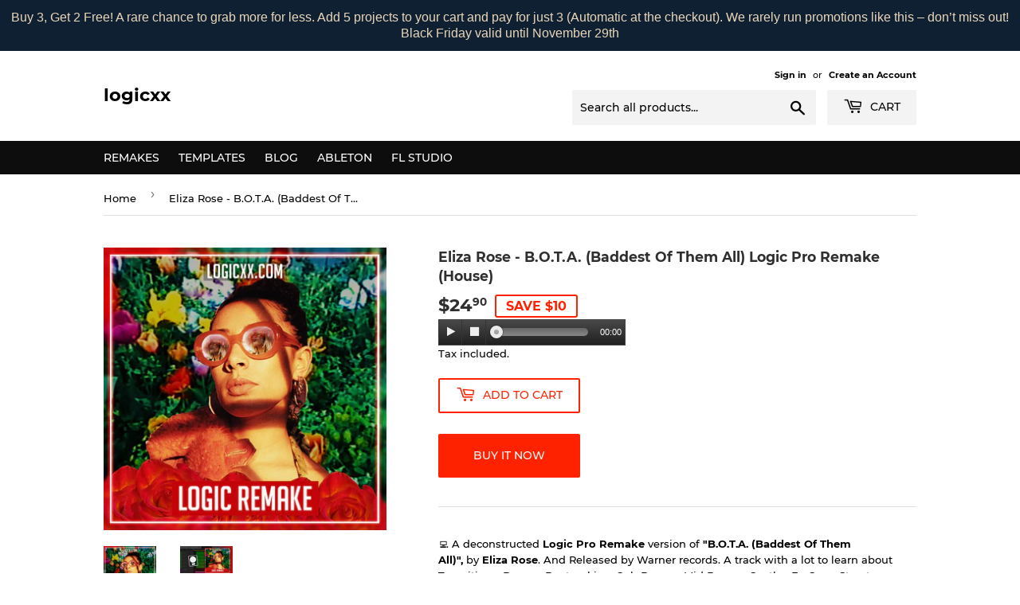

--- FILE ---
content_type: text/html; charset=utf-8
request_url: https://logicxx.com/products/eliza-rose-b-o-t-a-baddest-of-them-all-logic-pro-remake-house
body_size: 22793
content:
<!doctype html>
<html class="no-touch no-js"><head>
 
<script>(function(H){H.className=H.className.replace(/\bno-js\b/,'js')})(document.documentElement)</script>
  <!-- Basic page needs ================================================== -->
  <meta charset="utf-8">
  <meta http-equiv="X-UA-Compatible" content="IE=edge,chrome=1">

  
  <link rel="shortcut icon" href="//logicxx.com/cdn/shop/files/Logic_logo_youtube_32x32.png?v=1613555001" type="image/png" />
  

  <!-- Title and description ================================================== -->
  <title>
  Eliza Rose - B.O.T.A. (Baddest Of Them All) Logic Pro Remake (House) &ndash; logicxx
  </title>

  
    <meta name="description" content="💻 A deconstructed Logic Pro Remake version of &quot;B.O.T.A. (Baddest Of Them All)&quot;, by Eliza Rose. And Released by Warner records. A track with a lot to learn about Transitions, Drums, Beatmaking, Sub Basses, Mid Basses, Synths, Fx, Song Structure, Vocals, and many more modern House Music Production Elements. 🎹 The Templat">
  

  <!-- Product meta ================================================== -->
  <!-- /snippets/social-meta-tags.liquid -->




<meta property="og:site_name" content="logicxx">
<meta property="og:url" content="https://logicxx.com/products/eliza-rose-b-o-t-a-baddest-of-them-all-logic-pro-remake-house">
<meta property="og:title" content="Eliza Rose - B.O.T.A. (Baddest Of Them All) Logic Pro Remake (House)">
<meta property="og:type" content="product">
<meta property="og:description" content="💻 A deconstructed Logic Pro Remake version of &quot;B.O.T.A. (Baddest Of Them All)&quot;, by Eliza Rose. And Released by Warner records. A track with a lot to learn about Transitions, Drums, Beatmaking, Sub Basses, Mid Basses, Synths, Fx, Song Structure, Vocals, and many more modern House Music Production Elements. 🎹 The Templat">

  <meta property="og:price:amount" content="24.90">
  <meta property="og:price:currency" content="USD">

<meta property="og:image" content="http://logicxx.com/cdn/shop/products/Eliza-Rose---B.O.T.A.-_Baddest-Of-Them-All_-LGC_1200x1200.png?v=1667113180"><meta property="og:image" content="http://logicxx.com/cdn/shop/products/Eliza-Rose---B.O.T.A.-_Baddest-Of-Them-All_-LGC-thumb_1200x1200.png?v=1667350102">
<meta property="og:image:secure_url" content="https://logicxx.com/cdn/shop/products/Eliza-Rose---B.O.T.A.-_Baddest-Of-Them-All_-LGC_1200x1200.png?v=1667113180"><meta property="og:image:secure_url" content="https://logicxx.com/cdn/shop/products/Eliza-Rose---B.O.T.A.-_Baddest-Of-Them-All_-LGC-thumb_1200x1200.png?v=1667350102">


<meta name="twitter:card" content="summary_large_image">
<meta name="twitter:title" content="Eliza Rose - B.O.T.A. (Baddest Of Them All) Logic Pro Remake (House)">
<meta name="twitter:description" content="💻 A deconstructed Logic Pro Remake version of &quot;B.O.T.A. (Baddest Of Them All)&quot;, by Eliza Rose. And Released by Warner records. A track with a lot to learn about Transitions, Drums, Beatmaking, Sub Basses, Mid Basses, Synths, Fx, Song Structure, Vocals, and many more modern House Music Production Elements. 🎹 The Templat">


  <!-- Helpers ================================================== -->
  <link rel="canonical" href="https://logicxx.com/products/eliza-rose-b-o-t-a-baddest-of-them-all-logic-pro-remake-house">
  <meta name="viewport" content="width=device-width,initial-scale=1">

  <!-- CSS ================================================== -->
  <link href="//logicxx.com/cdn/shop/t/2/assets/theme.scss.css?v=19901116781212227341690184419" rel="stylesheet" type="text/css" media="all" />

  <!-- Header hook for plugins ================================================== -->
  <script>window.performance && window.performance.mark && window.performance.mark('shopify.content_for_header.start');</script><meta id="shopify-digital-wallet" name="shopify-digital-wallet" content="/26996244535/digital_wallets/dialog">
<link rel="alternate" type="application/json+oembed" href="https://logicxx.com/products/eliza-rose-b-o-t-a-baddest-of-them-all-logic-pro-remake-house.oembed">
<script async="async" src="/checkouts/internal/preloads.js?locale=en-US"></script>
<script id="shopify-features" type="application/json">{"accessToken":"08704f0deb50207c12cdca99d11d3e07","betas":["rich-media-storefront-analytics"],"domain":"logicxx.com","predictiveSearch":true,"shopId":26996244535,"locale":"en"}</script>
<script>var Shopify = Shopify || {};
Shopify.shop = "logicxx.myshopify.com";
Shopify.locale = "en";
Shopify.currency = {"active":"USD","rate":"1.0"};
Shopify.country = "US";
Shopify.theme = {"name":"Supply","id":82636668983,"schema_name":"Supply","schema_version":"8.9.20","theme_store_id":679,"role":"main"};
Shopify.theme.handle = "null";
Shopify.theme.style = {"id":null,"handle":null};
Shopify.cdnHost = "logicxx.com/cdn";
Shopify.routes = Shopify.routes || {};
Shopify.routes.root = "/";</script>
<script type="module">!function(o){(o.Shopify=o.Shopify||{}).modules=!0}(window);</script>
<script>!function(o){function n(){var o=[];function n(){o.push(Array.prototype.slice.apply(arguments))}return n.q=o,n}var t=o.Shopify=o.Shopify||{};t.loadFeatures=n(),t.autoloadFeatures=n()}(window);</script>
<script id="shop-js-analytics" type="application/json">{"pageType":"product"}</script>
<script defer="defer" async type="module" src="//logicxx.com/cdn/shopifycloud/shop-js/modules/v2/client.init-shop-cart-sync_C5BV16lS.en.esm.js"></script>
<script defer="defer" async type="module" src="//logicxx.com/cdn/shopifycloud/shop-js/modules/v2/chunk.common_CygWptCX.esm.js"></script>
<script type="module">
  await import("//logicxx.com/cdn/shopifycloud/shop-js/modules/v2/client.init-shop-cart-sync_C5BV16lS.en.esm.js");
await import("//logicxx.com/cdn/shopifycloud/shop-js/modules/v2/chunk.common_CygWptCX.esm.js");

  window.Shopify.SignInWithShop?.initShopCartSync?.({"fedCMEnabled":true,"windoidEnabled":true});

</script>
<script>(function() {
  var isLoaded = false;
  function asyncLoad() {
    if (isLoaded) return;
    isLoaded = true;
    var urls = ["https:\/\/widgetic.com\/sdk\/sdk.js?shop=logicxx.myshopify.com","https:\/\/d1owz8ug8bf83z.cloudfront.net\/laundry-symbols\/\/js\/pdfgenerator.js?shop=logicxx.myshopify.com","\/\/searchserverapi.com\/widgets\/shopify\/init.js?a=5Y7O1b5H5h\u0026shop=logicxx.myshopify.com","https:\/\/cdn.hextom.com\/js\/quickannouncementbar.js?shop=logicxx.myshopify.com","https:\/\/dawtemplatesmaster.com\/_shopify_app_ressources\/osaria_sap\/js_onload\/style_papp.js?v=1.1\u0026shop=logicxx.myshopify.com","https:\/\/dawtemplatesmaster.com\/_shopify_app_ressources\/osaria_sap\/js_onload\/mediaelement-and-player218-papp_from_rb.js?shop=logicxx.myshopify.com"];
    for (var i = 0; i < urls.length; i++) {
      var s = document.createElement('script');
      s.type = 'text/javascript';
      s.async = true;
      s.src = urls[i];
      var x = document.getElementsByTagName('script')[0];
      x.parentNode.insertBefore(s, x);
    }
  };
  if(window.attachEvent) {
    window.attachEvent('onload', asyncLoad);
  } else {
    window.addEventListener('load', asyncLoad, false);
  }
})();</script>
<script id="__st">var __st={"a":26996244535,"offset":-18000,"reqid":"91faff80-456c-4e99-a745-d42317acd20f-1768706562","pageurl":"logicxx.com\/products\/eliza-rose-b-o-t-a-baddest-of-them-all-logic-pro-remake-house","u":"12a5b6356680","p":"product","rtyp":"product","rid":7537318297785};</script>
<script>window.ShopifyPaypalV4VisibilityTracking = true;</script>
<script id="captcha-bootstrap">!function(){'use strict';const t='contact',e='account',n='new_comment',o=[[t,t],['blogs',n],['comments',n],[t,'customer']],c=[[e,'customer_login'],[e,'guest_login'],[e,'recover_customer_password'],[e,'create_customer']],r=t=>t.map((([t,e])=>`form[action*='/${t}']:not([data-nocaptcha='true']) input[name='form_type'][value='${e}']`)).join(','),a=t=>()=>t?[...document.querySelectorAll(t)].map((t=>t.form)):[];function s(){const t=[...o],e=r(t);return a(e)}const i='password',u='form_key',d=['recaptcha-v3-token','g-recaptcha-response','h-captcha-response',i],f=()=>{try{return window.sessionStorage}catch{return}},m='__shopify_v',_=t=>t.elements[u];function p(t,e,n=!1){try{const o=window.sessionStorage,c=JSON.parse(o.getItem(e)),{data:r}=function(t){const{data:e,action:n}=t;return t[m]||n?{data:e,action:n}:{data:t,action:n}}(c);for(const[e,n]of Object.entries(r))t.elements[e]&&(t.elements[e].value=n);n&&o.removeItem(e)}catch(o){console.error('form repopulation failed',{error:o})}}const l='form_type',E='cptcha';function T(t){t.dataset[E]=!0}const w=window,h=w.document,L='Shopify',v='ce_forms',y='captcha';let A=!1;((t,e)=>{const n=(g='f06e6c50-85a8-45c8-87d0-21a2b65856fe',I='https://cdn.shopify.com/shopifycloud/storefront-forms-hcaptcha/ce_storefront_forms_captcha_hcaptcha.v1.5.2.iife.js',D={infoText:'Protected by hCaptcha',privacyText:'Privacy',termsText:'Terms'},(t,e,n)=>{const o=w[L][v],c=o.bindForm;if(c)return c(t,g,e,D).then(n);var r;o.q.push([[t,g,e,D],n]),r=I,A||(h.body.append(Object.assign(h.createElement('script'),{id:'captcha-provider',async:!0,src:r})),A=!0)});var g,I,D;w[L]=w[L]||{},w[L][v]=w[L][v]||{},w[L][v].q=[],w[L][y]=w[L][y]||{},w[L][y].protect=function(t,e){n(t,void 0,e),T(t)},Object.freeze(w[L][y]),function(t,e,n,w,h,L){const[v,y,A,g]=function(t,e,n){const i=e?o:[],u=t?c:[],d=[...i,...u],f=r(d),m=r(i),_=r(d.filter((([t,e])=>n.includes(e))));return[a(f),a(m),a(_),s()]}(w,h,L),I=t=>{const e=t.target;return e instanceof HTMLFormElement?e:e&&e.form},D=t=>v().includes(t);t.addEventListener('submit',(t=>{const e=I(t);if(!e)return;const n=D(e)&&!e.dataset.hcaptchaBound&&!e.dataset.recaptchaBound,o=_(e),c=g().includes(e)&&(!o||!o.value);(n||c)&&t.preventDefault(),c&&!n&&(function(t){try{if(!f())return;!function(t){const e=f();if(!e)return;const n=_(t);if(!n)return;const o=n.value;o&&e.removeItem(o)}(t);const e=Array.from(Array(32),(()=>Math.random().toString(36)[2])).join('');!function(t,e){_(t)||t.append(Object.assign(document.createElement('input'),{type:'hidden',name:u})),t.elements[u].value=e}(t,e),function(t,e){const n=f();if(!n)return;const o=[...t.querySelectorAll(`input[type='${i}']`)].map((({name:t})=>t)),c=[...d,...o],r={};for(const[a,s]of new FormData(t).entries())c.includes(a)||(r[a]=s);n.setItem(e,JSON.stringify({[m]:1,action:t.action,data:r}))}(t,e)}catch(e){console.error('failed to persist form',e)}}(e),e.submit())}));const S=(t,e)=>{t&&!t.dataset[E]&&(n(t,e.some((e=>e===t))),T(t))};for(const o of['focusin','change'])t.addEventListener(o,(t=>{const e=I(t);D(e)&&S(e,y())}));const B=e.get('form_key'),M=e.get(l),P=B&&M;t.addEventListener('DOMContentLoaded',(()=>{const t=y();if(P)for(const e of t)e.elements[l].value===M&&p(e,B);[...new Set([...A(),...v().filter((t=>'true'===t.dataset.shopifyCaptcha))])].forEach((e=>S(e,t)))}))}(h,new URLSearchParams(w.location.search),n,t,e,['guest_login'])})(!0,!0)}();</script>
<script integrity="sha256-4kQ18oKyAcykRKYeNunJcIwy7WH5gtpwJnB7kiuLZ1E=" data-source-attribution="shopify.loadfeatures" defer="defer" src="//logicxx.com/cdn/shopifycloud/storefront/assets/storefront/load_feature-a0a9edcb.js" crossorigin="anonymous"></script>
<script data-source-attribution="shopify.dynamic_checkout.dynamic.init">var Shopify=Shopify||{};Shopify.PaymentButton=Shopify.PaymentButton||{isStorefrontPortableWallets:!0,init:function(){window.Shopify.PaymentButton.init=function(){};var t=document.createElement("script");t.src="https://logicxx.com/cdn/shopifycloud/portable-wallets/latest/portable-wallets.en.js",t.type="module",document.head.appendChild(t)}};
</script>
<script data-source-attribution="shopify.dynamic_checkout.buyer_consent">
  function portableWalletsHideBuyerConsent(e){var t=document.getElementById("shopify-buyer-consent"),n=document.getElementById("shopify-subscription-policy-button");t&&n&&(t.classList.add("hidden"),t.setAttribute("aria-hidden","true"),n.removeEventListener("click",e))}function portableWalletsShowBuyerConsent(e){var t=document.getElementById("shopify-buyer-consent"),n=document.getElementById("shopify-subscription-policy-button");t&&n&&(t.classList.remove("hidden"),t.removeAttribute("aria-hidden"),n.addEventListener("click",e))}window.Shopify?.PaymentButton&&(window.Shopify.PaymentButton.hideBuyerConsent=portableWalletsHideBuyerConsent,window.Shopify.PaymentButton.showBuyerConsent=portableWalletsShowBuyerConsent);
</script>
<script>
  function portableWalletsCleanup(e){e&&e.src&&console.error("Failed to load portable wallets script "+e.src);var t=document.querySelectorAll("shopify-accelerated-checkout .shopify-payment-button__skeleton, shopify-accelerated-checkout-cart .wallet-cart-button__skeleton"),e=document.getElementById("shopify-buyer-consent");for(let e=0;e<t.length;e++)t[e].remove();e&&e.remove()}function portableWalletsNotLoadedAsModule(e){e instanceof ErrorEvent&&"string"==typeof e.message&&e.message.includes("import.meta")&&"string"==typeof e.filename&&e.filename.includes("portable-wallets")&&(window.removeEventListener("error",portableWalletsNotLoadedAsModule),window.Shopify.PaymentButton.failedToLoad=e,"loading"===document.readyState?document.addEventListener("DOMContentLoaded",window.Shopify.PaymentButton.init):window.Shopify.PaymentButton.init())}window.addEventListener("error",portableWalletsNotLoadedAsModule);
</script>

<script type="module" src="https://logicxx.com/cdn/shopifycloud/portable-wallets/latest/portable-wallets.en.js" onError="portableWalletsCleanup(this)" crossorigin="anonymous"></script>
<script nomodule>
  document.addEventListener("DOMContentLoaded", portableWalletsCleanup);
</script>

<link id="shopify-accelerated-checkout-styles" rel="stylesheet" media="screen" href="https://logicxx.com/cdn/shopifycloud/portable-wallets/latest/accelerated-checkout-backwards-compat.css" crossorigin="anonymous">
<style id="shopify-accelerated-checkout-cart">
        #shopify-buyer-consent {
  margin-top: 1em;
  display: inline-block;
  width: 100%;
}

#shopify-buyer-consent.hidden {
  display: none;
}

#shopify-subscription-policy-button {
  background: none;
  border: none;
  padding: 0;
  text-decoration: underline;
  font-size: inherit;
  cursor: pointer;
}

#shopify-subscription-policy-button::before {
  box-shadow: none;
}

      </style>

<script>window.performance && window.performance.mark && window.performance.mark('shopify.content_for_header.end');</script>

  
  

  <script src="//logicxx.com/cdn/shop/t/2/assets/jquery-2.2.3.min.js?v=58211863146907186831589814704" type="text/javascript"></script>

  <script src="//logicxx.com/cdn/shop/t/2/assets/lazysizes.min.js?v=8147953233334221341589814705" async="async"></script>
  <script src="//logicxx.com/cdn/shop/t/2/assets/vendor.js?v=106177282645720727331589814707" defer="defer"></script>
  <script src="//logicxx.com/cdn/shop/t/2/assets/theme.js?v=14484617280571791471683226659" defer="defer"></script>


<!-- BEGIN app block: shopify://apps/frequently-bought/blocks/app-embed-block/b1a8cbea-c844-4842-9529-7c62dbab1b1f --><script>
    window.codeblackbelt = window.codeblackbelt || {};
    window.codeblackbelt.shop = window.codeblackbelt.shop || 'logicxx.myshopify.com';
    
        window.codeblackbelt.productId = 7537318297785;</script><script src="//cdn.codeblackbelt.com/widgets/frequently-bought-together/main.min.js?version=2026011722-0500" async></script>
 <!-- END app block --><script src="https://cdn.shopify.com/extensions/019bc2d0-0f91-74d4-a43b-076b6407206d/quick-announcement-bar-prod-97/assets/quickannouncementbar.js" type="text/javascript" defer="defer"></script>
<link href="https://monorail-edge.shopifysvc.com" rel="dns-prefetch">
<script>(function(){if ("sendBeacon" in navigator && "performance" in window) {try {var session_token_from_headers = performance.getEntriesByType('navigation')[0].serverTiming.find(x => x.name == '_s').description;} catch {var session_token_from_headers = undefined;}var session_cookie_matches = document.cookie.match(/_shopify_s=([^;]*)/);var session_token_from_cookie = session_cookie_matches && session_cookie_matches.length === 2 ? session_cookie_matches[1] : "";var session_token = session_token_from_headers || session_token_from_cookie || "";function handle_abandonment_event(e) {var entries = performance.getEntries().filter(function(entry) {return /monorail-edge.shopifysvc.com/.test(entry.name);});if (!window.abandonment_tracked && entries.length === 0) {window.abandonment_tracked = true;var currentMs = Date.now();var navigation_start = performance.timing.navigationStart;var payload = {shop_id: 26996244535,url: window.location.href,navigation_start,duration: currentMs - navigation_start,session_token,page_type: "product"};window.navigator.sendBeacon("https://monorail-edge.shopifysvc.com/v1/produce", JSON.stringify({schema_id: "online_store_buyer_site_abandonment/1.1",payload: payload,metadata: {event_created_at_ms: currentMs,event_sent_at_ms: currentMs}}));}}window.addEventListener('pagehide', handle_abandonment_event);}}());</script>
<script id="web-pixels-manager-setup">(function e(e,d,r,n,o){if(void 0===o&&(o={}),!Boolean(null===(a=null===(i=window.Shopify)||void 0===i?void 0:i.analytics)||void 0===a?void 0:a.replayQueue)){var i,a;window.Shopify=window.Shopify||{};var t=window.Shopify;t.analytics=t.analytics||{};var s=t.analytics;s.replayQueue=[],s.publish=function(e,d,r){return s.replayQueue.push([e,d,r]),!0};try{self.performance.mark("wpm:start")}catch(e){}var l=function(){var e={modern:/Edge?\/(1{2}[4-9]|1[2-9]\d|[2-9]\d{2}|\d{4,})\.\d+(\.\d+|)|Firefox\/(1{2}[4-9]|1[2-9]\d|[2-9]\d{2}|\d{4,})\.\d+(\.\d+|)|Chrom(ium|e)\/(9{2}|\d{3,})\.\d+(\.\d+|)|(Maci|X1{2}).+ Version\/(15\.\d+|(1[6-9]|[2-9]\d|\d{3,})\.\d+)([,.]\d+|)( \(\w+\)|)( Mobile\/\w+|) Safari\/|Chrome.+OPR\/(9{2}|\d{3,})\.\d+\.\d+|(CPU[ +]OS|iPhone[ +]OS|CPU[ +]iPhone|CPU IPhone OS|CPU iPad OS)[ +]+(15[._]\d+|(1[6-9]|[2-9]\d|\d{3,})[._]\d+)([._]\d+|)|Android:?[ /-](13[3-9]|1[4-9]\d|[2-9]\d{2}|\d{4,})(\.\d+|)(\.\d+|)|Android.+Firefox\/(13[5-9]|1[4-9]\d|[2-9]\d{2}|\d{4,})\.\d+(\.\d+|)|Android.+Chrom(ium|e)\/(13[3-9]|1[4-9]\d|[2-9]\d{2}|\d{4,})\.\d+(\.\d+|)|SamsungBrowser\/([2-9]\d|\d{3,})\.\d+/,legacy:/Edge?\/(1[6-9]|[2-9]\d|\d{3,})\.\d+(\.\d+|)|Firefox\/(5[4-9]|[6-9]\d|\d{3,})\.\d+(\.\d+|)|Chrom(ium|e)\/(5[1-9]|[6-9]\d|\d{3,})\.\d+(\.\d+|)([\d.]+$|.*Safari\/(?![\d.]+ Edge\/[\d.]+$))|(Maci|X1{2}).+ Version\/(10\.\d+|(1[1-9]|[2-9]\d|\d{3,})\.\d+)([,.]\d+|)( \(\w+\)|)( Mobile\/\w+|) Safari\/|Chrome.+OPR\/(3[89]|[4-9]\d|\d{3,})\.\d+\.\d+|(CPU[ +]OS|iPhone[ +]OS|CPU[ +]iPhone|CPU IPhone OS|CPU iPad OS)[ +]+(10[._]\d+|(1[1-9]|[2-9]\d|\d{3,})[._]\d+)([._]\d+|)|Android:?[ /-](13[3-9]|1[4-9]\d|[2-9]\d{2}|\d{4,})(\.\d+|)(\.\d+|)|Mobile Safari.+OPR\/([89]\d|\d{3,})\.\d+\.\d+|Android.+Firefox\/(13[5-9]|1[4-9]\d|[2-9]\d{2}|\d{4,})\.\d+(\.\d+|)|Android.+Chrom(ium|e)\/(13[3-9]|1[4-9]\d|[2-9]\d{2}|\d{4,})\.\d+(\.\d+|)|Android.+(UC? ?Browser|UCWEB|U3)[ /]?(15\.([5-9]|\d{2,})|(1[6-9]|[2-9]\d|\d{3,})\.\d+)\.\d+|SamsungBrowser\/(5\.\d+|([6-9]|\d{2,})\.\d+)|Android.+MQ{2}Browser\/(14(\.(9|\d{2,})|)|(1[5-9]|[2-9]\d|\d{3,})(\.\d+|))(\.\d+|)|K[Aa][Ii]OS\/(3\.\d+|([4-9]|\d{2,})\.\d+)(\.\d+|)/},d=e.modern,r=e.legacy,n=navigator.userAgent;return n.match(d)?"modern":n.match(r)?"legacy":"unknown"}(),u="modern"===l?"modern":"legacy",c=(null!=n?n:{modern:"",legacy:""})[u],f=function(e){return[e.baseUrl,"/wpm","/b",e.hashVersion,"modern"===e.buildTarget?"m":"l",".js"].join("")}({baseUrl:d,hashVersion:r,buildTarget:u}),m=function(e){var d=e.version,r=e.bundleTarget,n=e.surface,o=e.pageUrl,i=e.monorailEndpoint;return{emit:function(e){var a=e.status,t=e.errorMsg,s=(new Date).getTime(),l=JSON.stringify({metadata:{event_sent_at_ms:s},events:[{schema_id:"web_pixels_manager_load/3.1",payload:{version:d,bundle_target:r,page_url:o,status:a,surface:n,error_msg:t},metadata:{event_created_at_ms:s}}]});if(!i)return console&&console.warn&&console.warn("[Web Pixels Manager] No Monorail endpoint provided, skipping logging."),!1;try{return self.navigator.sendBeacon.bind(self.navigator)(i,l)}catch(e){}var u=new XMLHttpRequest;try{return u.open("POST",i,!0),u.setRequestHeader("Content-Type","text/plain"),u.send(l),!0}catch(e){return console&&console.warn&&console.warn("[Web Pixels Manager] Got an unhandled error while logging to Monorail."),!1}}}}({version:r,bundleTarget:l,surface:e.surface,pageUrl:self.location.href,monorailEndpoint:e.monorailEndpoint});try{o.browserTarget=l,function(e){var d=e.src,r=e.async,n=void 0===r||r,o=e.onload,i=e.onerror,a=e.sri,t=e.scriptDataAttributes,s=void 0===t?{}:t,l=document.createElement("script"),u=document.querySelector("head"),c=document.querySelector("body");if(l.async=n,l.src=d,a&&(l.integrity=a,l.crossOrigin="anonymous"),s)for(var f in s)if(Object.prototype.hasOwnProperty.call(s,f))try{l.dataset[f]=s[f]}catch(e){}if(o&&l.addEventListener("load",o),i&&l.addEventListener("error",i),u)u.appendChild(l);else{if(!c)throw new Error("Did not find a head or body element to append the script");c.appendChild(l)}}({src:f,async:!0,onload:function(){if(!function(){var e,d;return Boolean(null===(d=null===(e=window.Shopify)||void 0===e?void 0:e.analytics)||void 0===d?void 0:d.initialized)}()){var d=window.webPixelsManager.init(e)||void 0;if(d){var r=window.Shopify.analytics;r.replayQueue.forEach((function(e){var r=e[0],n=e[1],o=e[2];d.publishCustomEvent(r,n,o)})),r.replayQueue=[],r.publish=d.publishCustomEvent,r.visitor=d.visitor,r.initialized=!0}}},onerror:function(){return m.emit({status:"failed",errorMsg:"".concat(f," has failed to load")})},sri:function(e){var d=/^sha384-[A-Za-z0-9+/=]+$/;return"string"==typeof e&&d.test(e)}(c)?c:"",scriptDataAttributes:o}),m.emit({status:"loading"})}catch(e){m.emit({status:"failed",errorMsg:(null==e?void 0:e.message)||"Unknown error"})}}})({shopId: 26996244535,storefrontBaseUrl: "https://logicxx.com",extensionsBaseUrl: "https://extensions.shopifycdn.com/cdn/shopifycloud/web-pixels-manager",monorailEndpoint: "https://monorail-edge.shopifysvc.com/unstable/produce_batch",surface: "storefront-renderer",enabledBetaFlags: ["2dca8a86"],webPixelsConfigList: [{"id":"shopify-app-pixel","configuration":"{}","eventPayloadVersion":"v1","runtimeContext":"STRICT","scriptVersion":"0450","apiClientId":"shopify-pixel","type":"APP","privacyPurposes":["ANALYTICS","MARKETING"]},{"id":"shopify-custom-pixel","eventPayloadVersion":"v1","runtimeContext":"LAX","scriptVersion":"0450","apiClientId":"shopify-pixel","type":"CUSTOM","privacyPurposes":["ANALYTICS","MARKETING"]}],isMerchantRequest: false,initData: {"shop":{"name":"logicxx","paymentSettings":{"currencyCode":"USD"},"myshopifyDomain":"logicxx.myshopify.com","countryCode":"UA","storefrontUrl":"https:\/\/logicxx.com"},"customer":null,"cart":null,"checkout":null,"productVariants":[{"price":{"amount":24.9,"currencyCode":"USD"},"product":{"title":"Eliza Rose - B.O.T.A. (Baddest Of Them All) Logic Pro Remake (House)","vendor":"Logicxx","id":"7537318297785","untranslatedTitle":"Eliza Rose - B.O.T.A. (Baddest Of Them All) Logic Pro Remake (House)","url":"\/products\/eliza-rose-b-o-t-a-baddest-of-them-all-logic-pro-remake-house","type":"Logic Remake"},"id":"43004409643193","image":{"src":"\/\/logicxx.com\/cdn\/shop\/products\/Eliza-Rose---B.O.T.A.-_Baddest-Of-Them-All_-LGC.png?v=1667113180"},"sku":"","title":"Default Title","untranslatedTitle":"Default Title"}],"purchasingCompany":null},},"https://logicxx.com/cdn","fcfee988w5aeb613cpc8e4bc33m6693e112",{"modern":"","legacy":""},{"shopId":"26996244535","storefrontBaseUrl":"https:\/\/logicxx.com","extensionBaseUrl":"https:\/\/extensions.shopifycdn.com\/cdn\/shopifycloud\/web-pixels-manager","surface":"storefront-renderer","enabledBetaFlags":"[\"2dca8a86\"]","isMerchantRequest":"false","hashVersion":"fcfee988w5aeb613cpc8e4bc33m6693e112","publish":"custom","events":"[[\"page_viewed\",{}],[\"product_viewed\",{\"productVariant\":{\"price\":{\"amount\":24.9,\"currencyCode\":\"USD\"},\"product\":{\"title\":\"Eliza Rose - B.O.T.A. (Baddest Of Them All) Logic Pro Remake (House)\",\"vendor\":\"Logicxx\",\"id\":\"7537318297785\",\"untranslatedTitle\":\"Eliza Rose - B.O.T.A. (Baddest Of Them All) Logic Pro Remake (House)\",\"url\":\"\/products\/eliza-rose-b-o-t-a-baddest-of-them-all-logic-pro-remake-house\",\"type\":\"Logic Remake\"},\"id\":\"43004409643193\",\"image\":{\"src\":\"\/\/logicxx.com\/cdn\/shop\/products\/Eliza-Rose---B.O.T.A.-_Baddest-Of-Them-All_-LGC.png?v=1667113180\"},\"sku\":\"\",\"title\":\"Default Title\",\"untranslatedTitle\":\"Default Title\"}}]]"});</script><script>
  window.ShopifyAnalytics = window.ShopifyAnalytics || {};
  window.ShopifyAnalytics.meta = window.ShopifyAnalytics.meta || {};
  window.ShopifyAnalytics.meta.currency = 'USD';
  var meta = {"product":{"id":7537318297785,"gid":"gid:\/\/shopify\/Product\/7537318297785","vendor":"Logicxx","type":"Logic Remake","handle":"eliza-rose-b-o-t-a-baddest-of-them-all-logic-pro-remake-house","variants":[{"id":43004409643193,"price":2490,"name":"Eliza Rose - B.O.T.A. (Baddest Of Them All) Logic Pro Remake (House)","public_title":null,"sku":""}],"remote":false},"page":{"pageType":"product","resourceType":"product","resourceId":7537318297785,"requestId":"91faff80-456c-4e99-a745-d42317acd20f-1768706562"}};
  for (var attr in meta) {
    window.ShopifyAnalytics.meta[attr] = meta[attr];
  }
</script>
<script class="analytics">
  (function () {
    var customDocumentWrite = function(content) {
      var jquery = null;

      if (window.jQuery) {
        jquery = window.jQuery;
      } else if (window.Checkout && window.Checkout.$) {
        jquery = window.Checkout.$;
      }

      if (jquery) {
        jquery('body').append(content);
      }
    };

    var hasLoggedConversion = function(token) {
      if (token) {
        return document.cookie.indexOf('loggedConversion=' + token) !== -1;
      }
      return false;
    }

    var setCookieIfConversion = function(token) {
      if (token) {
        var twoMonthsFromNow = new Date(Date.now());
        twoMonthsFromNow.setMonth(twoMonthsFromNow.getMonth() + 2);

        document.cookie = 'loggedConversion=' + token + '; expires=' + twoMonthsFromNow;
      }
    }

    var trekkie = window.ShopifyAnalytics.lib = window.trekkie = window.trekkie || [];
    if (trekkie.integrations) {
      return;
    }
    trekkie.methods = [
      'identify',
      'page',
      'ready',
      'track',
      'trackForm',
      'trackLink'
    ];
    trekkie.factory = function(method) {
      return function() {
        var args = Array.prototype.slice.call(arguments);
        args.unshift(method);
        trekkie.push(args);
        return trekkie;
      };
    };
    for (var i = 0; i < trekkie.methods.length; i++) {
      var key = trekkie.methods[i];
      trekkie[key] = trekkie.factory(key);
    }
    trekkie.load = function(config) {
      trekkie.config = config || {};
      trekkie.config.initialDocumentCookie = document.cookie;
      var first = document.getElementsByTagName('script')[0];
      var script = document.createElement('script');
      script.type = 'text/javascript';
      script.onerror = function(e) {
        var scriptFallback = document.createElement('script');
        scriptFallback.type = 'text/javascript';
        scriptFallback.onerror = function(error) {
                var Monorail = {
      produce: function produce(monorailDomain, schemaId, payload) {
        var currentMs = new Date().getTime();
        var event = {
          schema_id: schemaId,
          payload: payload,
          metadata: {
            event_created_at_ms: currentMs,
            event_sent_at_ms: currentMs
          }
        };
        return Monorail.sendRequest("https://" + monorailDomain + "/v1/produce", JSON.stringify(event));
      },
      sendRequest: function sendRequest(endpointUrl, payload) {
        // Try the sendBeacon API
        if (window && window.navigator && typeof window.navigator.sendBeacon === 'function' && typeof window.Blob === 'function' && !Monorail.isIos12()) {
          var blobData = new window.Blob([payload], {
            type: 'text/plain'
          });

          if (window.navigator.sendBeacon(endpointUrl, blobData)) {
            return true;
          } // sendBeacon was not successful

        } // XHR beacon

        var xhr = new XMLHttpRequest();

        try {
          xhr.open('POST', endpointUrl);
          xhr.setRequestHeader('Content-Type', 'text/plain');
          xhr.send(payload);
        } catch (e) {
          console.log(e);
        }

        return false;
      },
      isIos12: function isIos12() {
        return window.navigator.userAgent.lastIndexOf('iPhone; CPU iPhone OS 12_') !== -1 || window.navigator.userAgent.lastIndexOf('iPad; CPU OS 12_') !== -1;
      }
    };
    Monorail.produce('monorail-edge.shopifysvc.com',
      'trekkie_storefront_load_errors/1.1',
      {shop_id: 26996244535,
      theme_id: 82636668983,
      app_name: "storefront",
      context_url: window.location.href,
      source_url: "//logicxx.com/cdn/s/trekkie.storefront.cd680fe47e6c39ca5d5df5f0a32d569bc48c0f27.min.js"});

        };
        scriptFallback.async = true;
        scriptFallback.src = '//logicxx.com/cdn/s/trekkie.storefront.cd680fe47e6c39ca5d5df5f0a32d569bc48c0f27.min.js';
        first.parentNode.insertBefore(scriptFallback, first);
      };
      script.async = true;
      script.src = '//logicxx.com/cdn/s/trekkie.storefront.cd680fe47e6c39ca5d5df5f0a32d569bc48c0f27.min.js';
      first.parentNode.insertBefore(script, first);
    };
    trekkie.load(
      {"Trekkie":{"appName":"storefront","development":false,"defaultAttributes":{"shopId":26996244535,"isMerchantRequest":null,"themeId":82636668983,"themeCityHash":"3185063825965597119","contentLanguage":"en","currency":"USD","eventMetadataId":"598ada06-70f2-4271-8eaa-7f7166c12cf4"},"isServerSideCookieWritingEnabled":true,"monorailRegion":"shop_domain","enabledBetaFlags":["65f19447"]},"Session Attribution":{},"S2S":{"facebookCapiEnabled":false,"source":"trekkie-storefront-renderer","apiClientId":580111}}
    );

    var loaded = false;
    trekkie.ready(function() {
      if (loaded) return;
      loaded = true;

      window.ShopifyAnalytics.lib = window.trekkie;

      var originalDocumentWrite = document.write;
      document.write = customDocumentWrite;
      try { window.ShopifyAnalytics.merchantGoogleAnalytics.call(this); } catch(error) {};
      document.write = originalDocumentWrite;

      window.ShopifyAnalytics.lib.page(null,{"pageType":"product","resourceType":"product","resourceId":7537318297785,"requestId":"91faff80-456c-4e99-a745-d42317acd20f-1768706562","shopifyEmitted":true});

      var match = window.location.pathname.match(/checkouts\/(.+)\/(thank_you|post_purchase)/)
      var token = match? match[1]: undefined;
      if (!hasLoggedConversion(token)) {
        setCookieIfConversion(token);
        window.ShopifyAnalytics.lib.track("Viewed Product",{"currency":"USD","variantId":43004409643193,"productId":7537318297785,"productGid":"gid:\/\/shopify\/Product\/7537318297785","name":"Eliza Rose - B.O.T.A. (Baddest Of Them All) Logic Pro Remake (House)","price":"24.90","sku":"","brand":"Logicxx","variant":null,"category":"Logic Remake","nonInteraction":true,"remote":false},undefined,undefined,{"shopifyEmitted":true});
      window.ShopifyAnalytics.lib.track("monorail:\/\/trekkie_storefront_viewed_product\/1.1",{"currency":"USD","variantId":43004409643193,"productId":7537318297785,"productGid":"gid:\/\/shopify\/Product\/7537318297785","name":"Eliza Rose - B.O.T.A. (Baddest Of Them All) Logic Pro Remake (House)","price":"24.90","sku":"","brand":"Logicxx","variant":null,"category":"Logic Remake","nonInteraction":true,"remote":false,"referer":"https:\/\/logicxx.com\/products\/eliza-rose-b-o-t-a-baddest-of-them-all-logic-pro-remake-house"});
      }
    });


        var eventsListenerScript = document.createElement('script');
        eventsListenerScript.async = true;
        eventsListenerScript.src = "//logicxx.com/cdn/shopifycloud/storefront/assets/shop_events_listener-3da45d37.js";
        document.getElementsByTagName('head')[0].appendChild(eventsListenerScript);

})();</script>
<script
  defer
  src="https://logicxx.com/cdn/shopifycloud/perf-kit/shopify-perf-kit-3.0.4.min.js"
  data-application="storefront-renderer"
  data-shop-id="26996244535"
  data-render-region="gcp-us-central1"
  data-page-type="product"
  data-theme-instance-id="82636668983"
  data-theme-name="Supply"
  data-theme-version="8.9.20"
  data-monorail-region="shop_domain"
  data-resource-timing-sampling-rate="10"
  data-shs="true"
  data-shs-beacon="true"
  data-shs-export-with-fetch="true"
  data-shs-logs-sample-rate="1"
  data-shs-beacon-endpoint="https://logicxx.com/api/collect"
></script>
</head>

<body id="eliza-rose-b-o-t-a-baddest-of-them-all-logic-pro-remake-house" class="template-product">

  <div id="shopify-section-header" class="shopify-section header-section"><header class="site-header" role="banner" data-section-id="header" data-section-type="header-section">
  <div class="wrapper">

    <div class="grid--full">
      <div class="grid-item large--one-half">
        
          <div class="h1 header-logo" itemscope itemtype="http://schema.org/Organization">
        
          
            <a href="/" itemprop="url">logicxx</a>
          
        
          </div>
        
      </div>

      <div class="grid-item large--one-half text-center large--text-right">
        
          <div class="site-header--text-links">
            

            
              <span class="site-header--meta-links medium-down--hide">
                
                  <a href="/account/login" id="customer_login_link">Sign in</a>
                  <span class="site-header--spacer">or</span>
                  <a href="/account/register" id="customer_register_link">Create an Account</a>
                
              </span>
            
          </div>

          <br class="medium-down--hide">
        

        <form action="/search" method="get" class="search-bar" role="search">
  <input type="hidden" name="type" value="product">

  <input type="search" name="q" value="" placeholder="Search all products..." aria-label="Search all products...">
  <button type="submit" class="search-bar--submit icon-fallback-text">
    <span class="icon icon-search" aria-hidden="true"></span>
    <span class="fallback-text">Search</span>
  </button>
</form>


        <a href="/cart" class="header-cart-btn cart-toggle">
          <span class="icon icon-cart"></span>
          Cart <span class="cart-count cart-badge--desktop hidden-count">0</span>
        </a>
      </div>
    </div>

  </div>
</header>

<div id="mobileNavBar">
  <div class="display-table-cell">
    <button class="menu-toggle mobileNavBar-link" aria-controls="navBar" aria-expanded="false"><span class="icon icon-hamburger" aria-hidden="true"></span>Menu</button>
  </div>
  <div class="display-table-cell">
    <a href="/cart" class="cart-toggle mobileNavBar-link">
      <span class="icon icon-cart"></span>
      Cart <span class="cart-count hidden-count">0</span>
    </a>
  </div>
</div>

<nav class="nav-bar" id="navBar" role="navigation">
  <div class="wrapper">
    <form action="/search" method="get" class="search-bar" role="search">
  <input type="hidden" name="type" value="product">

  <input type="search" name="q" value="" placeholder="Search all products..." aria-label="Search all products...">
  <button type="submit" class="search-bar--submit icon-fallback-text">
    <span class="icon icon-search" aria-hidden="true"></span>
    <span class="fallback-text">Search</span>
  </button>
</form>

    <ul class="mobile-nav" id="MobileNav">
  
  <li class="large--hide">
    <a href="/">Home</a>
  </li>
  
  
    
      <li>
        <a
          href="/collections/logic-pro-x-remakes"
          class="mobile-nav--link"
          data-meganav-type="child"
          >
            Remakes
        </a>
      </li>
    
  
    
      <li>
        <a
          href="/collections/logic-pro-x-templates"
          class="mobile-nav--link"
          data-meganav-type="child"
          >
            Templates
        </a>
      </li>
    
  
    
      <li>
        <a
          href="/blogs/news"
          class="mobile-nav--link"
          data-meganav-type="child"
          >
            Blog
        </a>
      </li>
    
  
    
      <li>
        <a
          href="https://topmusicarts.com"
          class="mobile-nav--link"
          data-meganav-type="child"
          >
            Ableton
        </a>
      </li>
    
  
    
      <li>
        <a
          href="https://flpstudio.com"
          class="mobile-nav--link"
          data-meganav-type="child"
          >
            FL Studio
        </a>
      </li>
    
  

  
    
      <li class="customer-navlink large--hide"><a href="/account/login" id="customer_login_link">Sign in</a></li>
      <li class="customer-navlink large--hide"><a href="/account/register" id="customer_register_link">Create an Account</a></li>
    
  
</ul>

    <ul class="site-nav" id="AccessibleNav">
  
  <li class="large--hide">
    <a href="/">Home</a>
  </li>
  
  
    
      <li>
        <a
          href="/collections/logic-pro-x-remakes"
          class="site-nav--link"
          data-meganav-type="child"
          >
            Remakes
        </a>
      </li>
    
  
    
      <li>
        <a
          href="/collections/logic-pro-x-templates"
          class="site-nav--link"
          data-meganav-type="child"
          >
            Templates
        </a>
      </li>
    
  
    
      <li>
        <a
          href="/blogs/news"
          class="site-nav--link"
          data-meganav-type="child"
          >
            Blog
        </a>
      </li>
    
  
    
      <li>
        <a
          href="https://topmusicarts.com"
          class="site-nav--link"
          data-meganav-type="child"
          >
            Ableton
        </a>
      </li>
    
  
    
      <li>
        <a
          href="https://flpstudio.com"
          class="site-nav--link"
          data-meganav-type="child"
          >
            FL Studio
        </a>
      </li>
    
  

  
    
      <li class="customer-navlink large--hide"><a href="/account/login" id="customer_login_link">Sign in</a></li>
      <li class="customer-navlink large--hide"><a href="/account/register" id="customer_register_link">Create an Account</a></li>
    
  
</ul>

  </div>
</nav>




</div>

  <main class="wrapper main-content" role="main">

    

<div id="shopify-section-product-template" class="shopify-section product-template-section"><div id="ProductSection" data-section-id="product-template" data-section-type="product-template" data-zoom-toggle="zoom-in" data-zoom-enabled="false" data-related-enabled="" data-social-sharing="" data-show-compare-at-price="false" data-stock="false" data-incoming-transfer="false" data-ajax-cart-method="modal">





<nav class="breadcrumb" role="navigation" aria-label="breadcrumbs">
  <a href="/" title="Back to the frontpage">Home</a>

  

    
    <span class="divider" aria-hidden="true">&rsaquo;</span>
    <span class="breadcrumb--truncate">Eliza Rose - B.O.T.A. (Baddest Of Them All) Logic Pro Remake (House)</span>

  
</nav>








  <style>
    .selector-wrapper select, .product-variants select {
      margin-bottom: 13px;
    }
  </style>


<div class="grid" itemscope itemtype="http://schema.org/Product">
  <meta itemprop="url" content="https://logicxx.com/products/eliza-rose-b-o-t-a-baddest-of-them-all-logic-pro-remake-house">
  <meta itemprop="image" content="//logicxx.com/cdn/shop/products/Eliza-Rose---B.O.T.A.-_Baddest-Of-Them-All_-LGC_grande.png?v=1667113180">

  <div class="grid-item large--two-fifths">
    <div class="grid">
      <div class="grid-item large--eleven-twelfths text-center">
        <div class="product-photo-container" id="productPhotoContainer-product-template">
          
          
<div id="productPhotoWrapper-product-template-34018736832697" class="lazyload__image-wrapper" data-image-id="34018736832697" style="max-width: 700px">
              <div class="no-js product__image-wrapper" style="padding-top:100.0%;">
                <img id=""
                  
                  src="//logicxx.com/cdn/shop/products/Eliza-Rose---B.O.T.A.-_Baddest-Of-Them-All_-LGC_300x300.png?v=1667113180"
                  
                  class="lazyload no-js lazypreload"
                  data-src="//logicxx.com/cdn/shop/products/Eliza-Rose---B.O.T.A.-_Baddest-Of-Them-All_-LGC_{width}x.png?v=1667113180"
                  data-widths="[180, 360, 540, 720, 900, 1080, 1296, 1512, 1728, 2048]"
                  data-aspectratio="1.0"
                  data-sizes="auto"
                  alt="Eliza Rose - B.O.T.A. (Baddest Of Them All) Logic Pro Remake (House)"
                  >
              </div>
            </div>
            
              <noscript>
                <img src="//logicxx.com/cdn/shop/products/Eliza-Rose---B.O.T.A.-_Baddest-Of-Them-All_-LGC_580x.png?v=1667113180"
                  srcset="//logicxx.com/cdn/shop/products/Eliza-Rose---B.O.T.A.-_Baddest-Of-Them-All_-LGC_580x.png?v=1667113180 1x, //logicxx.com/cdn/shop/products/Eliza-Rose---B.O.T.A.-_Baddest-Of-Them-All_-LGC_580x@2x.png?v=1667113180 2x"
                  alt="Eliza Rose - B.O.T.A. (Baddest Of Them All) Logic Pro Remake (House)" style="opacity:1;">
              </noscript>
            
          
<div id="productPhotoWrapper-product-template-34030043136185" class="lazyload__image-wrapper hide" data-image-id="34030043136185" style="max-width: 700px">
              <div class="no-js product__image-wrapper" style="padding-top:56.25%;">
                <img id=""
                  
                  class="lazyload no-js lazypreload"
                  data-src="//logicxx.com/cdn/shop/products/Eliza-Rose---B.O.T.A.-_Baddest-Of-Them-All_-LGC-thumb_{width}x.png?v=1667350102"
                  data-widths="[180, 360, 540, 720, 900, 1080, 1296, 1512, 1728, 2048]"
                  data-aspectratio="1.7777777777777777"
                  data-sizes="auto"
                  alt="Eliza Rose - B.O.T.A. (Baddest Of Them All) Logic Pro Remake (House)"
                  >
              </div>
            </div>
            
          
        </div>

        
          <ul class="product-photo-thumbs grid-uniform" id="productThumbs-product-template">

            
              <li class="grid-item medium-down--one-quarter large--one-quarter">
                <a href="//logicxx.com/cdn/shop/products/Eliza-Rose---B.O.T.A.-_Baddest-Of-Them-All_-LGC_1024x1024@2x.png?v=1667113180" class="product-photo-thumb product-photo-thumb-product-template" data-image-id="34018736832697">
                  <img src="//logicxx.com/cdn/shop/products/Eliza-Rose---B.O.T.A.-_Baddest-Of-Them-All_-LGC_compact.png?v=1667113180" alt="Eliza Rose - B.O.T.A. (Baddest Of Them All) Logic Pro Remake (House)">
                </a>
              </li>
            
              <li class="grid-item medium-down--one-quarter large--one-quarter">
                <a href="//logicxx.com/cdn/shop/products/Eliza-Rose---B.O.T.A.-_Baddest-Of-Them-All_-LGC-thumb_1024x1024@2x.png?v=1667350102" class="product-photo-thumb product-photo-thumb-product-template" data-image-id="34030043136185">
                  <img src="//logicxx.com/cdn/shop/products/Eliza-Rose---B.O.T.A.-_Baddest-Of-Them-All_-LGC-thumb_compact.png?v=1667350102" alt="Eliza Rose - B.O.T.A. (Baddest Of Them All) Logic Pro Remake (House)">
                </a>
              </li>
            

          </ul>
        

      </div>
    </div>
  </div>

  <div class="grid-item large--three-fifths">

    <h1 class="h2" itemprop="name">Eliza Rose - B.O.T.A. (Baddest Of Them All) Logic Pro Remake (House)</h1>

    

    <div itemprop="offers" itemscope itemtype="http://schema.org/Offer">

      

      <meta itemprop="priceCurrency" content="USD">
      <meta itemprop="price" content="24.9">

      <ul class="inline-list product-meta" data-price>
        <li>
          <span id="productPrice-product-template" class="h1">
            





<small aria-hidden="true">$24<sup>90</sup></small>
<span class="visually-hidden">$24.90</span>

          </span>
          <div class="product-price-unit " data-unit-price-container>
  <span class="visually-hidden">Unit price</span><span data-unit-price></span><span aria-hidden="true">/</span><span class="visually-hidden">&nbsp;per&nbsp;</span><span data-unit-price-base-unit><span></span></span>
</div>

        </li>
        
        <li>
          <span id="comparePrice-product-template" class="sale-tag large">
            
            
            





Save $10



          </span>
        </li>
        
        
      </ul>
<div style="max-width:235px">
<div class="progression-small">
  <div class="responsive-wrapper responsive-audio">
    <div class="product-image-container papp-player" style="border:0px">
      <audio
        controls
        class="progression-skin progression-default-dark"
        preload="none"
        style="display:none"
      >
        <source src="https://osaria-system.work/logicxx.com/7537318297785/J62HjXgya-0.mp3">
        <source src="https://osaria-system.work/logicxx.myshopify.com/7537318297785/J62HjXgya-0.mp3">
      </audio>
    </div>
  </div>
</div>

</div><div class="product__policies rte">Tax included.
</div><hr id="variantBreak" class="hr--clear hr--small">

      <link itemprop="availability" href="http://schema.org/InStock">

      
<form method="post" action="/cart/add" id="addToCartForm-product-template" accept-charset="UTF-8" class="addToCartForm addToCartForm--payment-button
" enctype="multipart/form-data" data-product-form=""><input type="hidden" name="form_type" value="product" /><input type="hidden" name="utf8" value="✓" />
        <select name="id" id="productSelect-product-template" class="product-variants product-variants-product-template">
          
            

              <option  selected="selected"  data-sku="" value="43004409643193">Default Title - $24.90 USD</option>

            
          
        </select>

        

        

        

        <div class="payment-buttons payment-buttons--small">
          <button type="submit" name="add" id="addToCart-product-template" class="btn btn--add-to-cart btn--secondary-accent">
            <span class="icon icon-cart"></span>
            <span id="addToCartText-product-template">Add to Cart</span>
          </button>

          
            <div data-shopify="payment-button" class="shopify-payment-button"> <shopify-accelerated-checkout recommended="null" fallback="{&quot;supports_subs&quot;:true,&quot;supports_def_opts&quot;:true,&quot;name&quot;:&quot;buy_it_now&quot;,&quot;wallet_params&quot;:{}}" access-token="08704f0deb50207c12cdca99d11d3e07" buyer-country="US" buyer-locale="en" buyer-currency="USD" variant-params="[{&quot;id&quot;:43004409643193,&quot;requiresShipping&quot;:false}]" shop-id="26996244535" enabled-flags="[&quot;ae0f5bf6&quot;]" > <div class="shopify-payment-button__button" role="button" disabled aria-hidden="true" style="background-color: transparent; border: none"> <div class="shopify-payment-button__skeleton">&nbsp;</div> </div> </shopify-accelerated-checkout> <small id="shopify-buyer-consent" class="hidden" aria-hidden="true" data-consent-type="subscription"> This item is a recurring or deferred purchase. By continuing, I agree to the <span id="shopify-subscription-policy-button">cancellation policy</span> and authorize you to charge my payment method at the prices, frequency and dates listed on this page until my order is fulfilled or I cancel, if permitted. </small> </div>
          
        </div>
      <input type="hidden" name="product-id" value="7537318297785" /><input type="hidden" name="section-id" value="product-template" /></form>

      <hr class="product-template-hr">
    </div>

    <div class="product-description rte" itemprop="description">
      <div data-mce-fragment="1" class="product-description rte" itemprop="description">
<p data-mce-fragment="1">💻 A deconstructed<span data-mce-fragment="1"><strong data-mce-fragment="1"> Logic Pro </strong></span><strong data-mce-fragment="1">Remake</strong> version of<span data-mce-fragment="1"> <strong data-mce-fragment="1">"B.O.T.A. (Baddest Of Them All)"</strong></span><strong data-mce-fragment="1">,</strong> by<strong data-mce-fragment="1"><span data-mce-fragment="1"> Eliza Rose</span></strong><span data-mce-fragment="1">. And Released by Warner records.<strong data-mce-fragment="1"> </strong></span>A track with a lot to learn about Transitions, Drums, Beatmaking, Sub Basses, Mid Basses, Synths, Fx, Song Structure, Vocals, and many more modern<span data-mce-fragment="1"><strong data-mce-fragment="1"> House </strong></span><strong data-mce-fragment="1">Music Production</strong> Elements.</p>
</div>
<p data-mce-fragment="1"><span data-mce-fragment="1">🎹 </span>The Template was made for<strong data-mce-fragment="1"><span data-mce-fragment="1"> Logic Pro X</span></strong><span data-mce-fragment="1">. Using</span><span data-mce-fragment="1"> Xfer's <strong data-mce-fragment="1">Serum</strong> v1.334 (or higher), and Nicky Romero's <strong data-mce-fragment="1">Kickstart 2</strong> external Vst Plugin</span><span data-mce-fragment="1">. Also making use of, Stock FX and Stock Instruments. House Style samples for beginners are included, with a full arrangement Beat. Both fully Mixed and Mastered, ready for you to download and start playing it!</span>  <br data-mce-fragment="1"><strong data-mce-fragment="1"> </strong></p>
<div data-mce-fragment="1"><br data-mce-fragment="1"></div>
<h2 data-mce-fragment="1" style="text-align: center;" data-mce-style="text-align: center;"><strong data-mce-fragment="1">Template Specifications:<br data-mce-fragment="1"><br data-mce-fragment="1"></strong></h2>
<p data-mce-fragment="1"><span data-mce-fragment="1" style="font-size: 1.4em;" data-mce-style="font-size: 1.4em;">📌</span><strong data-mce-fragment="1" style="font-size: 1.4em;" data-mce-style="font-size: 1.4em;"><span data-mce-fragment="1"> </span>File size:</strong><span data-mce-fragment="1" style="font-size: 1.4em;" data-mce-style="font-size: 1.4em;"> 27 </span><span data-mce-fragment="1" style="font-size: 1.4em;" data-mce-style="font-size: 1.4em;">MB</span></p>
<p data-mce-fragment="1"><span data-mce-fragment="1" style="font-size: 1.4em;" data-mce-style="font-size: 1.4em;">📌</span><strong data-mce-fragment="1" style="font-size: 1.4em;" data-mce-style="font-size: 1.4em;"><span data-mce-fragment="1"> </span>Software, DAW:</strong><span data-mce-fragment="1" style="font-size: 1.4em;" data-mce-style="font-size: 1.4em;"><span data-mce-fragment="1"> Logic Pro X 10.6.3</span>, or higher.</span></p>
<p data-mce-fragment="1"><span data-mce-fragment="1" style="font-size: 1.4em;" data-mce-style="font-size: 1.4em;">📌</span><strong data-mce-fragment="1" style="font-size: 1.4em;" data-mce-style="font-size: 1.4em;"><span data-mce-fragment="1"> </span>VST Plugins</strong><span data-mce-fragment="1" style="font-size: 1.4em;" data-mce-style="font-size: 1.4em;">:</span><span data-mce-fragment="1" style="font-size: 1.4em;" data-mce-style="font-size: 1.4em;"><span data-mce-fragment="1"> </span><span data-mce-fragment="1">Xfer's Serum v1.334 (or higher), and Nicky Romero's Kickstart V2 Vst Plugins Required</span>.</span></p>
<p data-mce-fragment="1"><span data-mce-fragment="1" style="font-size: 1.4em;" data-mce-style="font-size: 1.4em;">📌</span><strong data-mce-fragment="1" style="font-size: 1.4em;" data-mce-style="font-size: 1.4em;"><span data-mce-fragment="1"> </span>Song Key:</strong><span data-mce-fragment="1" style="font-size: 1.4em;" data-mce-style="font-size: 1.4em;"> C Maj</span></p>
<p data-mce-fragment="1"><span data-mce-fragment="1" style="font-size: 1.4em;" data-mce-style="font-size: 1.4em;">📌</span><strong data-mce-fragment="1" style="font-size: 1.4em;" data-mce-style="font-size: 1.4em;"><span data-mce-fragment="1"> </span>Time Length:</strong><span data-mce-fragment="1" style="font-size: 1.4em;" data-mce-style="font-size: 1.4em;"> 3:47</span></p>
<p data-mce-fragment="1"><span data-mce-fragment="1" style="font-size: 1.4em;" data-mce-style="font-size: 1.4em;">📌</span><strong data-mce-fragment="1" style="font-size: 1.4em;" data-mce-style="font-size: 1.4em;"><span data-mce-fragment="1"> </span>Genre:</strong><span data-mce-fragment="1" style="font-size: 1.4em;" data-mce-style="font-size: 1.4em;"><span data-mce-fragment="1"> House</span></span></p>
<p data-mce-fragment="1"><span data-mce-fragment="1" style="font-size: 1.4em;" data-mce-style="font-size: 1.4em;">📌</span><strong data-mce-fragment="1" style="font-size: 1.4em;" data-mce-style="font-size: 1.4em;"><span data-mce-fragment="1"> </span>Drums: </strong><span data-mce-fragment="1" style="font-size: 1.4em;" data-mce-style="font-size: 1.4em;">All Drum Samples are part of this zipped project. You can find them there.</span></p>
<p data-mce-fragment="1"><br data-mce-fragment="1"><br data-mce-fragment="1"></p>
<h1 data-mce-fragment="1" style="text-align: center;" data-mce-style="text-align: center;">REVIEW OF THE Logic Pro <strong data-mce-fragment="1">TEMPLATE PROJECT<br data-mce-fragment="1"><br><iframe title="YouTube video player" src="https://www.youtube.com/embed/FXGqYCKlrJ8" height="315" width="560" allowfullscreen="" allow="accelerometer; autoplay; clipboard-write; encrypted-media; gyroscope; picture-in-picture" frameborder="0"></iframe><br data-mce-fragment="1"></strong>
</h1>
<div data-mce-fragment="1">
<em data-mce-fragment="1"></em><br data-mce-fragment="1">
</div>
<div data-mce-fragment="1" style="text-align: center;" data-mce-style="text-align: center;"><em data-mce-fragment="1">You've found this page because of Tags:<br data-mce-fragment="1"><br data-mce-fragment="1"></em></div>
<div data-mce-fragment="1" style="text-align: center;" data-mce-style="text-align: center;">
<em data-mce-fragment="1"><span data-mce-fragment="1">Eliza Rose </span>Remake,<span data-mce-fragment="1"> Eliza Rose</span> Template, B.O.T.A. (Baddest Of Them All) Logic Pro Remake,<span data-mce-fragment="1"> House Logic Pro </span>Remake, Logic Pro Remake Project House,<span data-mce-fragment="1"> Serum </span></em><em data-mce-fragment="1">Presets,<span data-mce-fragment="1"> Eliza Rose</span> Project,<span data-mce-fragment="1"> Eliza Rose</span><span data-mce-fragment="1"> Logic Pro </span>Remake, Bass<span data-mce-fragment="1"> Eliza Rose</span>, Serum<span data-mce-fragment="1"> House </span><span data-mce-fragment="1">Presets</span>,<span data-mce-fragment="1"> Eliza Rose Full</span>,<span data-mce-fragment="1"> Eliza Rose</span> Sample Pack,<span data-mce-fragment="1"> House </span>Presets,<span data-mce-fragment="1"> House </span>Sample Pack,<span data-mce-fragment="1"> Eliza Rose</span> Type beat, B.O.T.A. (Baddest Of Them All) Sample Pack, Logic Pro Remake, House Logic Pro Remake, Ableton Remake<span data-mce-fragment="1"> House </span>Beat,<span data-mce-fragment="1"> Eliza Rose</span> Samples, House B.O.T.A. (Baddest Of Them All), Logic Pro Remake, Logic Pro Template, Logic Pro Remake,<span data-mce-fragment="1"> logicx B.O.T.A. (Baddest Of Them All)</span>, logicx Eliza Rose, Full track<span data-mce-fragment="1"> House </span>Beat, Full Song Remake</em>
</div>
    </div>

    
      



<div class="social-sharing is-normal" data-permalink="https://logicxx.com/products/eliza-rose-b-o-t-a-baddest-of-them-all-logic-pro-remake-house">

  
    <a target="_blank" href="//www.facebook.com/sharer.php?u=https://logicxx.com/products/eliza-rose-b-o-t-a-baddest-of-them-all-logic-pro-remake-house" class="share-facebook" title="Share on Facebook">
      <span class="icon icon-facebook" aria-hidden="true"></span>
      <span class="share-title" aria-hidden="true">Share</span>
      <span class="visually-hidden">Share on Facebook</span>
    </a>
  

  
    <a target="_blank" href="//twitter.com/share?text=Eliza%20Rose%20-%20B.O.T.A.%20(Baddest%20Of%20Them%20All)%20Logic%20Pro%20Remake%20(House)&amp;url=https://logicxx.com/products/eliza-rose-b-o-t-a-baddest-of-them-all-logic-pro-remake-house&amp;source=webclient" class="share-twitter" title="Tweet on Twitter">
      <span class="icon icon-twitter" aria-hidden="true"></span>
      <span class="share-title" aria-hidden="true">Tweet</span>
      <span class="visually-hidden">Tweet on Twitter</span>
    </a>
  

  

    
      <a target="_blank" href="//pinterest.com/pin/create/button/?url=https://logicxx.com/products/eliza-rose-b-o-t-a-baddest-of-them-all-logic-pro-remake-house&amp;media=http://logicxx.com/cdn/shop/products/Eliza-Rose---B.O.T.A.-_Baddest-Of-Them-All_-LGC_1024x1024.png?v=1667113180&amp;description=Eliza%20Rose%20-%20B.O.T.A.%20(Baddest%20Of%20Them%20All)%20Logic%20Pro%20Remake%20(House)" class="share-pinterest" title="Pin on Pinterest">
        <span class="icon icon-pinterest" aria-hidden="true"></span>
        <span class="share-title" aria-hidden="true">Pin it</span>
        <span class="visually-hidden">Pin on Pinterest</span>
      </a>
    

  

</div>

    

  </div>
</div>






  <script type="application/json" id="ProductJson-product-template">
    {"id":7537318297785,"title":"Eliza Rose - B.O.T.A. (Baddest Of Them All) Logic Pro Remake (House)","handle":"eliza-rose-b-o-t-a-baddest-of-them-all-logic-pro-remake-house","description":"\u003cdiv data-mce-fragment=\"1\" class=\"product-description rte\" itemprop=\"description\"\u003e\n\u003cp data-mce-fragment=\"1\"\u003e💻 A deconstructed\u003cspan data-mce-fragment=\"1\"\u003e\u003cstrong data-mce-fragment=\"1\"\u003e Logic Pro \u003c\/strong\u003e\u003c\/span\u003e\u003cstrong data-mce-fragment=\"1\"\u003eRemake\u003c\/strong\u003e version of\u003cspan data-mce-fragment=\"1\"\u003e \u003cstrong data-mce-fragment=\"1\"\u003e\"B.O.T.A. (Baddest Of Them All)\"\u003c\/strong\u003e\u003c\/span\u003e\u003cstrong data-mce-fragment=\"1\"\u003e,\u003c\/strong\u003e by\u003cstrong data-mce-fragment=\"1\"\u003e\u003cspan data-mce-fragment=\"1\"\u003e Eliza Rose\u003c\/span\u003e\u003c\/strong\u003e\u003cspan data-mce-fragment=\"1\"\u003e. And Released by Warner records.\u003cstrong data-mce-fragment=\"1\"\u003e \u003c\/strong\u003e\u003c\/span\u003eA track with a lot to learn about Transitions, Drums, Beatmaking, Sub Basses, Mid Basses, Synths, Fx, Song Structure, Vocals, and many more modern\u003cspan data-mce-fragment=\"1\"\u003e\u003cstrong data-mce-fragment=\"1\"\u003e House \u003c\/strong\u003e\u003c\/span\u003e\u003cstrong data-mce-fragment=\"1\"\u003eMusic Production\u003c\/strong\u003e Elements.\u003c\/p\u003e\n\u003c\/div\u003e\n\u003cp data-mce-fragment=\"1\"\u003e\u003cspan data-mce-fragment=\"1\"\u003e🎹 \u003c\/span\u003eThe Template was made for\u003cstrong data-mce-fragment=\"1\"\u003e\u003cspan data-mce-fragment=\"1\"\u003e Logic Pro X\u003c\/span\u003e\u003c\/strong\u003e\u003cspan data-mce-fragment=\"1\"\u003e. Using\u003c\/span\u003e\u003cspan data-mce-fragment=\"1\"\u003e Xfer's \u003cstrong data-mce-fragment=\"1\"\u003eSerum\u003c\/strong\u003e v1.334 (or higher), and Nicky Romero's \u003cstrong data-mce-fragment=\"1\"\u003eKickstart 2\u003c\/strong\u003e external Vst Plugin\u003c\/span\u003e\u003cspan data-mce-fragment=\"1\"\u003e. Also making use of, Stock FX and Stock Instruments. House Style samples for beginners are included, with a full arrangement Beat. Both fully Mixed and Mastered, ready for you to download and start playing it!\u003c\/span\u003e  \u003cbr data-mce-fragment=\"1\"\u003e\u003cstrong data-mce-fragment=\"1\"\u003e \u003c\/strong\u003e\u003c\/p\u003e\n\u003cdiv data-mce-fragment=\"1\"\u003e\u003cbr data-mce-fragment=\"1\"\u003e\u003c\/div\u003e\n\u003ch2 data-mce-fragment=\"1\" style=\"text-align: center;\" data-mce-style=\"text-align: center;\"\u003e\u003cstrong data-mce-fragment=\"1\"\u003eTemplate Specifications:\u003cbr data-mce-fragment=\"1\"\u003e\u003cbr data-mce-fragment=\"1\"\u003e\u003c\/strong\u003e\u003c\/h2\u003e\n\u003cp data-mce-fragment=\"1\"\u003e\u003cspan data-mce-fragment=\"1\" style=\"font-size: 1.4em;\" data-mce-style=\"font-size: 1.4em;\"\u003e📌\u003c\/span\u003e\u003cstrong data-mce-fragment=\"1\" style=\"font-size: 1.4em;\" data-mce-style=\"font-size: 1.4em;\"\u003e\u003cspan data-mce-fragment=\"1\"\u003e \u003c\/span\u003eFile size:\u003c\/strong\u003e\u003cspan data-mce-fragment=\"1\" style=\"font-size: 1.4em;\" data-mce-style=\"font-size: 1.4em;\"\u003e 27 \u003c\/span\u003e\u003cspan data-mce-fragment=\"1\" style=\"font-size: 1.4em;\" data-mce-style=\"font-size: 1.4em;\"\u003eMB\u003c\/span\u003e\u003c\/p\u003e\n\u003cp data-mce-fragment=\"1\"\u003e\u003cspan data-mce-fragment=\"1\" style=\"font-size: 1.4em;\" data-mce-style=\"font-size: 1.4em;\"\u003e📌\u003c\/span\u003e\u003cstrong data-mce-fragment=\"1\" style=\"font-size: 1.4em;\" data-mce-style=\"font-size: 1.4em;\"\u003e\u003cspan data-mce-fragment=\"1\"\u003e \u003c\/span\u003eSoftware, DAW:\u003c\/strong\u003e\u003cspan data-mce-fragment=\"1\" style=\"font-size: 1.4em;\" data-mce-style=\"font-size: 1.4em;\"\u003e\u003cspan data-mce-fragment=\"1\"\u003e Logic Pro X 10.6.3\u003c\/span\u003e, or higher.\u003c\/span\u003e\u003c\/p\u003e\n\u003cp data-mce-fragment=\"1\"\u003e\u003cspan data-mce-fragment=\"1\" style=\"font-size: 1.4em;\" data-mce-style=\"font-size: 1.4em;\"\u003e📌\u003c\/span\u003e\u003cstrong data-mce-fragment=\"1\" style=\"font-size: 1.4em;\" data-mce-style=\"font-size: 1.4em;\"\u003e\u003cspan data-mce-fragment=\"1\"\u003e \u003c\/span\u003eVST Plugins\u003c\/strong\u003e\u003cspan data-mce-fragment=\"1\" style=\"font-size: 1.4em;\" data-mce-style=\"font-size: 1.4em;\"\u003e:\u003c\/span\u003e\u003cspan data-mce-fragment=\"1\" style=\"font-size: 1.4em;\" data-mce-style=\"font-size: 1.4em;\"\u003e\u003cspan data-mce-fragment=\"1\"\u003e \u003c\/span\u003e\u003cspan data-mce-fragment=\"1\"\u003eXfer's Serum v1.334 (or higher), and Nicky Romero's Kickstart V2 Vst Plugins Required\u003c\/span\u003e.\u003c\/span\u003e\u003c\/p\u003e\n\u003cp data-mce-fragment=\"1\"\u003e\u003cspan data-mce-fragment=\"1\" style=\"font-size: 1.4em;\" data-mce-style=\"font-size: 1.4em;\"\u003e📌\u003c\/span\u003e\u003cstrong data-mce-fragment=\"1\" style=\"font-size: 1.4em;\" data-mce-style=\"font-size: 1.4em;\"\u003e\u003cspan data-mce-fragment=\"1\"\u003e \u003c\/span\u003eSong Key:\u003c\/strong\u003e\u003cspan data-mce-fragment=\"1\" style=\"font-size: 1.4em;\" data-mce-style=\"font-size: 1.4em;\"\u003e C Maj\u003c\/span\u003e\u003c\/p\u003e\n\u003cp data-mce-fragment=\"1\"\u003e\u003cspan data-mce-fragment=\"1\" style=\"font-size: 1.4em;\" data-mce-style=\"font-size: 1.4em;\"\u003e📌\u003c\/span\u003e\u003cstrong data-mce-fragment=\"1\" style=\"font-size: 1.4em;\" data-mce-style=\"font-size: 1.4em;\"\u003e\u003cspan data-mce-fragment=\"1\"\u003e \u003c\/span\u003eTime Length:\u003c\/strong\u003e\u003cspan data-mce-fragment=\"1\" style=\"font-size: 1.4em;\" data-mce-style=\"font-size: 1.4em;\"\u003e 3:47\u003c\/span\u003e\u003c\/p\u003e\n\u003cp data-mce-fragment=\"1\"\u003e\u003cspan data-mce-fragment=\"1\" style=\"font-size: 1.4em;\" data-mce-style=\"font-size: 1.4em;\"\u003e📌\u003c\/span\u003e\u003cstrong data-mce-fragment=\"1\" style=\"font-size: 1.4em;\" data-mce-style=\"font-size: 1.4em;\"\u003e\u003cspan data-mce-fragment=\"1\"\u003e \u003c\/span\u003eGenre:\u003c\/strong\u003e\u003cspan data-mce-fragment=\"1\" style=\"font-size: 1.4em;\" data-mce-style=\"font-size: 1.4em;\"\u003e\u003cspan data-mce-fragment=\"1\"\u003e House\u003c\/span\u003e\u003c\/span\u003e\u003c\/p\u003e\n\u003cp data-mce-fragment=\"1\"\u003e\u003cspan data-mce-fragment=\"1\" style=\"font-size: 1.4em;\" data-mce-style=\"font-size: 1.4em;\"\u003e📌\u003c\/span\u003e\u003cstrong data-mce-fragment=\"1\" style=\"font-size: 1.4em;\" data-mce-style=\"font-size: 1.4em;\"\u003e\u003cspan data-mce-fragment=\"1\"\u003e \u003c\/span\u003eDrums: \u003c\/strong\u003e\u003cspan data-mce-fragment=\"1\" style=\"font-size: 1.4em;\" data-mce-style=\"font-size: 1.4em;\"\u003eAll Drum Samples are part of this zipped project. You can find them there.\u003c\/span\u003e\u003c\/p\u003e\n\u003cp data-mce-fragment=\"1\"\u003e\u003cbr data-mce-fragment=\"1\"\u003e\u003cbr data-mce-fragment=\"1\"\u003e\u003c\/p\u003e\n\u003ch1 data-mce-fragment=\"1\" style=\"text-align: center;\" data-mce-style=\"text-align: center;\"\u003eREVIEW OF THE Logic Pro \u003cstrong data-mce-fragment=\"1\"\u003eTEMPLATE PROJECT\u003cbr data-mce-fragment=\"1\"\u003e\u003cbr\u003e\u003ciframe title=\"YouTube video player\" src=\"https:\/\/www.youtube.com\/embed\/FXGqYCKlrJ8\" height=\"315\" width=\"560\" allowfullscreen=\"\" allow=\"accelerometer; autoplay; clipboard-write; encrypted-media; gyroscope; picture-in-picture\" frameborder=\"0\"\u003e\u003c\/iframe\u003e\u003cbr data-mce-fragment=\"1\"\u003e\u003c\/strong\u003e\n\u003c\/h1\u003e\n\u003cdiv data-mce-fragment=\"1\"\u003e\n\u003cem data-mce-fragment=\"1\"\u003e\u003c\/em\u003e\u003cbr data-mce-fragment=\"1\"\u003e\n\u003c\/div\u003e\n\u003cdiv data-mce-fragment=\"1\" style=\"text-align: center;\" data-mce-style=\"text-align: center;\"\u003e\u003cem data-mce-fragment=\"1\"\u003eYou've found this page because of Tags:\u003cbr data-mce-fragment=\"1\"\u003e\u003cbr data-mce-fragment=\"1\"\u003e\u003c\/em\u003e\u003c\/div\u003e\n\u003cdiv data-mce-fragment=\"1\" style=\"text-align: center;\" data-mce-style=\"text-align: center;\"\u003e\n\u003cem data-mce-fragment=\"1\"\u003e\u003cspan data-mce-fragment=\"1\"\u003eEliza Rose \u003c\/span\u003eRemake,\u003cspan data-mce-fragment=\"1\"\u003e Eliza Rose\u003c\/span\u003e Template, B.O.T.A. (Baddest Of Them All) Logic Pro Remake,\u003cspan data-mce-fragment=\"1\"\u003e House Logic Pro \u003c\/span\u003eRemake, Logic Pro Remake Project House,\u003cspan data-mce-fragment=\"1\"\u003e Serum \u003c\/span\u003e\u003c\/em\u003e\u003cem data-mce-fragment=\"1\"\u003ePresets,\u003cspan data-mce-fragment=\"1\"\u003e Eliza Rose\u003c\/span\u003e Project,\u003cspan data-mce-fragment=\"1\"\u003e Eliza Rose\u003c\/span\u003e\u003cspan data-mce-fragment=\"1\"\u003e Logic Pro \u003c\/span\u003eRemake, Bass\u003cspan data-mce-fragment=\"1\"\u003e Eliza Rose\u003c\/span\u003e, Serum\u003cspan data-mce-fragment=\"1\"\u003e House \u003c\/span\u003e\u003cspan data-mce-fragment=\"1\"\u003ePresets\u003c\/span\u003e,\u003cspan data-mce-fragment=\"1\"\u003e Eliza Rose Full\u003c\/span\u003e,\u003cspan data-mce-fragment=\"1\"\u003e Eliza Rose\u003c\/span\u003e Sample Pack,\u003cspan data-mce-fragment=\"1\"\u003e House \u003c\/span\u003ePresets,\u003cspan data-mce-fragment=\"1\"\u003e House \u003c\/span\u003eSample Pack,\u003cspan data-mce-fragment=\"1\"\u003e Eliza Rose\u003c\/span\u003e Type beat, B.O.T.A. (Baddest Of Them All) Sample Pack, Logic Pro Remake, House Logic Pro Remake, Ableton Remake\u003cspan data-mce-fragment=\"1\"\u003e House \u003c\/span\u003eBeat,\u003cspan data-mce-fragment=\"1\"\u003e Eliza Rose\u003c\/span\u003e Samples, House B.O.T.A. (Baddest Of Them All), Logic Pro Remake, Logic Pro Template, Logic Pro Remake,\u003cspan data-mce-fragment=\"1\"\u003e logicx B.O.T.A. (Baddest Of Them All)\u003c\/span\u003e, logicx Eliza Rose, Full track\u003cspan data-mce-fragment=\"1\"\u003e House \u003c\/span\u003eBeat, Full Song Remake\u003c\/em\u003e\n\u003c\/div\u003e","published_at":"2022-11-01T20:48:48-04:00","created_at":"2022-10-30T02:31:01-04:00","vendor":"Logicxx","type":"Logic Remake","tags":["House"],"price":2490,"price_min":2490,"price_max":2490,"available":true,"price_varies":false,"compare_at_price":3490,"compare_at_price_min":3490,"compare_at_price_max":3490,"compare_at_price_varies":false,"variants":[{"id":43004409643193,"title":"Default Title","option1":"Default Title","option2":null,"option3":null,"sku":"","requires_shipping":false,"taxable":true,"featured_image":null,"available":true,"name":"Eliza Rose - B.O.T.A. (Baddest Of Them All) Logic Pro Remake (House)","public_title":null,"options":["Default Title"],"price":2490,"weight":0,"compare_at_price":3490,"inventory_management":null,"barcode":"","requires_selling_plan":false,"selling_plan_allocations":[]}],"images":["\/\/logicxx.com\/cdn\/shop\/products\/Eliza-Rose---B.O.T.A.-_Baddest-Of-Them-All_-LGC.png?v=1667113180","\/\/logicxx.com\/cdn\/shop\/products\/Eliza-Rose---B.O.T.A.-_Baddest-Of-Them-All_-LGC-thumb.png?v=1667350102"],"featured_image":"\/\/logicxx.com\/cdn\/shop\/products\/Eliza-Rose---B.O.T.A.-_Baddest-Of-Them-All_-LGC.png?v=1667113180","options":["Title"],"media":[{"alt":null,"id":26386693456057,"position":1,"preview_image":{"aspect_ratio":1.0,"height":1024,"width":1024,"src":"\/\/logicxx.com\/cdn\/shop\/products\/Eliza-Rose---B.O.T.A.-_Baddest-Of-Them-All_-LGC.png?v=1667113180"},"aspect_ratio":1.0,"height":1024,"media_type":"image","src":"\/\/logicxx.com\/cdn\/shop\/products\/Eliza-Rose---B.O.T.A.-_Baddest-Of-Them-All_-LGC.png?v=1667113180","width":1024},{"alt":null,"id":26398364827833,"position":2,"preview_image":{"aspect_ratio":1.778,"height":720,"width":1280,"src":"\/\/logicxx.com\/cdn\/shop\/products\/Eliza-Rose---B.O.T.A.-_Baddest-Of-Them-All_-LGC-thumb.png?v=1667350102"},"aspect_ratio":1.778,"height":720,"media_type":"image","src":"\/\/logicxx.com\/cdn\/shop\/products\/Eliza-Rose---B.O.T.A.-_Baddest-Of-Them-All_-LGC-thumb.png?v=1667350102","width":1280}],"requires_selling_plan":false,"selling_plan_groups":[],"content":"\u003cdiv data-mce-fragment=\"1\" class=\"product-description rte\" itemprop=\"description\"\u003e\n\u003cp data-mce-fragment=\"1\"\u003e💻 A deconstructed\u003cspan data-mce-fragment=\"1\"\u003e\u003cstrong data-mce-fragment=\"1\"\u003e Logic Pro \u003c\/strong\u003e\u003c\/span\u003e\u003cstrong data-mce-fragment=\"1\"\u003eRemake\u003c\/strong\u003e version of\u003cspan data-mce-fragment=\"1\"\u003e \u003cstrong data-mce-fragment=\"1\"\u003e\"B.O.T.A. (Baddest Of Them All)\"\u003c\/strong\u003e\u003c\/span\u003e\u003cstrong data-mce-fragment=\"1\"\u003e,\u003c\/strong\u003e by\u003cstrong data-mce-fragment=\"1\"\u003e\u003cspan data-mce-fragment=\"1\"\u003e Eliza Rose\u003c\/span\u003e\u003c\/strong\u003e\u003cspan data-mce-fragment=\"1\"\u003e. And Released by Warner records.\u003cstrong data-mce-fragment=\"1\"\u003e \u003c\/strong\u003e\u003c\/span\u003eA track with a lot to learn about Transitions, Drums, Beatmaking, Sub Basses, Mid Basses, Synths, Fx, Song Structure, Vocals, and many more modern\u003cspan data-mce-fragment=\"1\"\u003e\u003cstrong data-mce-fragment=\"1\"\u003e House \u003c\/strong\u003e\u003c\/span\u003e\u003cstrong data-mce-fragment=\"1\"\u003eMusic Production\u003c\/strong\u003e Elements.\u003c\/p\u003e\n\u003c\/div\u003e\n\u003cp data-mce-fragment=\"1\"\u003e\u003cspan data-mce-fragment=\"1\"\u003e🎹 \u003c\/span\u003eThe Template was made for\u003cstrong data-mce-fragment=\"1\"\u003e\u003cspan data-mce-fragment=\"1\"\u003e Logic Pro X\u003c\/span\u003e\u003c\/strong\u003e\u003cspan data-mce-fragment=\"1\"\u003e. Using\u003c\/span\u003e\u003cspan data-mce-fragment=\"1\"\u003e Xfer's \u003cstrong data-mce-fragment=\"1\"\u003eSerum\u003c\/strong\u003e v1.334 (or higher), and Nicky Romero's \u003cstrong data-mce-fragment=\"1\"\u003eKickstart 2\u003c\/strong\u003e external Vst Plugin\u003c\/span\u003e\u003cspan data-mce-fragment=\"1\"\u003e. Also making use of, Stock FX and Stock Instruments. House Style samples for beginners are included, with a full arrangement Beat. Both fully Mixed and Mastered, ready for you to download and start playing it!\u003c\/span\u003e  \u003cbr data-mce-fragment=\"1\"\u003e\u003cstrong data-mce-fragment=\"1\"\u003e \u003c\/strong\u003e\u003c\/p\u003e\n\u003cdiv data-mce-fragment=\"1\"\u003e\u003cbr data-mce-fragment=\"1\"\u003e\u003c\/div\u003e\n\u003ch2 data-mce-fragment=\"1\" style=\"text-align: center;\" data-mce-style=\"text-align: center;\"\u003e\u003cstrong data-mce-fragment=\"1\"\u003eTemplate Specifications:\u003cbr data-mce-fragment=\"1\"\u003e\u003cbr data-mce-fragment=\"1\"\u003e\u003c\/strong\u003e\u003c\/h2\u003e\n\u003cp data-mce-fragment=\"1\"\u003e\u003cspan data-mce-fragment=\"1\" style=\"font-size: 1.4em;\" data-mce-style=\"font-size: 1.4em;\"\u003e📌\u003c\/span\u003e\u003cstrong data-mce-fragment=\"1\" style=\"font-size: 1.4em;\" data-mce-style=\"font-size: 1.4em;\"\u003e\u003cspan data-mce-fragment=\"1\"\u003e \u003c\/span\u003eFile size:\u003c\/strong\u003e\u003cspan data-mce-fragment=\"1\" style=\"font-size: 1.4em;\" data-mce-style=\"font-size: 1.4em;\"\u003e 27 \u003c\/span\u003e\u003cspan data-mce-fragment=\"1\" style=\"font-size: 1.4em;\" data-mce-style=\"font-size: 1.4em;\"\u003eMB\u003c\/span\u003e\u003c\/p\u003e\n\u003cp data-mce-fragment=\"1\"\u003e\u003cspan data-mce-fragment=\"1\" style=\"font-size: 1.4em;\" data-mce-style=\"font-size: 1.4em;\"\u003e📌\u003c\/span\u003e\u003cstrong data-mce-fragment=\"1\" style=\"font-size: 1.4em;\" data-mce-style=\"font-size: 1.4em;\"\u003e\u003cspan data-mce-fragment=\"1\"\u003e \u003c\/span\u003eSoftware, DAW:\u003c\/strong\u003e\u003cspan data-mce-fragment=\"1\" style=\"font-size: 1.4em;\" data-mce-style=\"font-size: 1.4em;\"\u003e\u003cspan data-mce-fragment=\"1\"\u003e Logic Pro X 10.6.3\u003c\/span\u003e, or higher.\u003c\/span\u003e\u003c\/p\u003e\n\u003cp data-mce-fragment=\"1\"\u003e\u003cspan data-mce-fragment=\"1\" style=\"font-size: 1.4em;\" data-mce-style=\"font-size: 1.4em;\"\u003e📌\u003c\/span\u003e\u003cstrong data-mce-fragment=\"1\" style=\"font-size: 1.4em;\" data-mce-style=\"font-size: 1.4em;\"\u003e\u003cspan data-mce-fragment=\"1\"\u003e \u003c\/span\u003eVST Plugins\u003c\/strong\u003e\u003cspan data-mce-fragment=\"1\" style=\"font-size: 1.4em;\" data-mce-style=\"font-size: 1.4em;\"\u003e:\u003c\/span\u003e\u003cspan data-mce-fragment=\"1\" style=\"font-size: 1.4em;\" data-mce-style=\"font-size: 1.4em;\"\u003e\u003cspan data-mce-fragment=\"1\"\u003e \u003c\/span\u003e\u003cspan data-mce-fragment=\"1\"\u003eXfer's Serum v1.334 (or higher), and Nicky Romero's Kickstart V2 Vst Plugins Required\u003c\/span\u003e.\u003c\/span\u003e\u003c\/p\u003e\n\u003cp data-mce-fragment=\"1\"\u003e\u003cspan data-mce-fragment=\"1\" style=\"font-size: 1.4em;\" data-mce-style=\"font-size: 1.4em;\"\u003e📌\u003c\/span\u003e\u003cstrong data-mce-fragment=\"1\" style=\"font-size: 1.4em;\" data-mce-style=\"font-size: 1.4em;\"\u003e\u003cspan data-mce-fragment=\"1\"\u003e \u003c\/span\u003eSong Key:\u003c\/strong\u003e\u003cspan data-mce-fragment=\"1\" style=\"font-size: 1.4em;\" data-mce-style=\"font-size: 1.4em;\"\u003e C Maj\u003c\/span\u003e\u003c\/p\u003e\n\u003cp data-mce-fragment=\"1\"\u003e\u003cspan data-mce-fragment=\"1\" style=\"font-size: 1.4em;\" data-mce-style=\"font-size: 1.4em;\"\u003e📌\u003c\/span\u003e\u003cstrong data-mce-fragment=\"1\" style=\"font-size: 1.4em;\" data-mce-style=\"font-size: 1.4em;\"\u003e\u003cspan data-mce-fragment=\"1\"\u003e \u003c\/span\u003eTime Length:\u003c\/strong\u003e\u003cspan data-mce-fragment=\"1\" style=\"font-size: 1.4em;\" data-mce-style=\"font-size: 1.4em;\"\u003e 3:47\u003c\/span\u003e\u003c\/p\u003e\n\u003cp data-mce-fragment=\"1\"\u003e\u003cspan data-mce-fragment=\"1\" style=\"font-size: 1.4em;\" data-mce-style=\"font-size: 1.4em;\"\u003e📌\u003c\/span\u003e\u003cstrong data-mce-fragment=\"1\" style=\"font-size: 1.4em;\" data-mce-style=\"font-size: 1.4em;\"\u003e\u003cspan data-mce-fragment=\"1\"\u003e \u003c\/span\u003eGenre:\u003c\/strong\u003e\u003cspan data-mce-fragment=\"1\" style=\"font-size: 1.4em;\" data-mce-style=\"font-size: 1.4em;\"\u003e\u003cspan data-mce-fragment=\"1\"\u003e House\u003c\/span\u003e\u003c\/span\u003e\u003c\/p\u003e\n\u003cp data-mce-fragment=\"1\"\u003e\u003cspan data-mce-fragment=\"1\" style=\"font-size: 1.4em;\" data-mce-style=\"font-size: 1.4em;\"\u003e📌\u003c\/span\u003e\u003cstrong data-mce-fragment=\"1\" style=\"font-size: 1.4em;\" data-mce-style=\"font-size: 1.4em;\"\u003e\u003cspan data-mce-fragment=\"1\"\u003e \u003c\/span\u003eDrums: \u003c\/strong\u003e\u003cspan data-mce-fragment=\"1\" style=\"font-size: 1.4em;\" data-mce-style=\"font-size: 1.4em;\"\u003eAll Drum Samples are part of this zipped project. You can find them there.\u003c\/span\u003e\u003c\/p\u003e\n\u003cp data-mce-fragment=\"1\"\u003e\u003cbr data-mce-fragment=\"1\"\u003e\u003cbr data-mce-fragment=\"1\"\u003e\u003c\/p\u003e\n\u003ch1 data-mce-fragment=\"1\" style=\"text-align: center;\" data-mce-style=\"text-align: center;\"\u003eREVIEW OF THE Logic Pro \u003cstrong data-mce-fragment=\"1\"\u003eTEMPLATE PROJECT\u003cbr data-mce-fragment=\"1\"\u003e\u003cbr\u003e\u003ciframe title=\"YouTube video player\" src=\"https:\/\/www.youtube.com\/embed\/FXGqYCKlrJ8\" height=\"315\" width=\"560\" allowfullscreen=\"\" allow=\"accelerometer; autoplay; clipboard-write; encrypted-media; gyroscope; picture-in-picture\" frameborder=\"0\"\u003e\u003c\/iframe\u003e\u003cbr data-mce-fragment=\"1\"\u003e\u003c\/strong\u003e\n\u003c\/h1\u003e\n\u003cdiv data-mce-fragment=\"1\"\u003e\n\u003cem data-mce-fragment=\"1\"\u003e\u003c\/em\u003e\u003cbr data-mce-fragment=\"1\"\u003e\n\u003c\/div\u003e\n\u003cdiv data-mce-fragment=\"1\" style=\"text-align: center;\" data-mce-style=\"text-align: center;\"\u003e\u003cem data-mce-fragment=\"1\"\u003eYou've found this page because of Tags:\u003cbr data-mce-fragment=\"1\"\u003e\u003cbr data-mce-fragment=\"1\"\u003e\u003c\/em\u003e\u003c\/div\u003e\n\u003cdiv data-mce-fragment=\"1\" style=\"text-align: center;\" data-mce-style=\"text-align: center;\"\u003e\n\u003cem data-mce-fragment=\"1\"\u003e\u003cspan data-mce-fragment=\"1\"\u003eEliza Rose \u003c\/span\u003eRemake,\u003cspan data-mce-fragment=\"1\"\u003e Eliza Rose\u003c\/span\u003e Template, B.O.T.A. (Baddest Of Them All) Logic Pro Remake,\u003cspan data-mce-fragment=\"1\"\u003e House Logic Pro \u003c\/span\u003eRemake, Logic Pro Remake Project House,\u003cspan data-mce-fragment=\"1\"\u003e Serum \u003c\/span\u003e\u003c\/em\u003e\u003cem data-mce-fragment=\"1\"\u003ePresets,\u003cspan data-mce-fragment=\"1\"\u003e Eliza Rose\u003c\/span\u003e Project,\u003cspan data-mce-fragment=\"1\"\u003e Eliza Rose\u003c\/span\u003e\u003cspan data-mce-fragment=\"1\"\u003e Logic Pro \u003c\/span\u003eRemake, Bass\u003cspan data-mce-fragment=\"1\"\u003e Eliza Rose\u003c\/span\u003e, Serum\u003cspan data-mce-fragment=\"1\"\u003e House \u003c\/span\u003e\u003cspan data-mce-fragment=\"1\"\u003ePresets\u003c\/span\u003e,\u003cspan data-mce-fragment=\"1\"\u003e Eliza Rose Full\u003c\/span\u003e,\u003cspan data-mce-fragment=\"1\"\u003e Eliza Rose\u003c\/span\u003e Sample Pack,\u003cspan data-mce-fragment=\"1\"\u003e House \u003c\/span\u003ePresets,\u003cspan data-mce-fragment=\"1\"\u003e House \u003c\/span\u003eSample Pack,\u003cspan data-mce-fragment=\"1\"\u003e Eliza Rose\u003c\/span\u003e Type beat, B.O.T.A. (Baddest Of Them All) Sample Pack, Logic Pro Remake, House Logic Pro Remake, Ableton Remake\u003cspan data-mce-fragment=\"1\"\u003e House \u003c\/span\u003eBeat,\u003cspan data-mce-fragment=\"1\"\u003e Eliza Rose\u003c\/span\u003e Samples, House B.O.T.A. (Baddest Of Them All), Logic Pro Remake, Logic Pro Template, Logic Pro Remake,\u003cspan data-mce-fragment=\"1\"\u003e logicx B.O.T.A. (Baddest Of Them All)\u003c\/span\u003e, logicx Eliza Rose, Full track\u003cspan data-mce-fragment=\"1\"\u003e House \u003c\/span\u003eBeat, Full Song Remake\u003c\/em\u003e\n\u003c\/div\u003e"}
  </script>
  

</div>




</div>

  </main>

  <div id="shopify-section-footer" class="shopify-section footer-section">

<footer class="site-footer small--text-center" role="contentinfo">
  <div class="wrapper">

    <div class="grid">

    

      


    <div class="grid-item small--one-whole two-twelfths">
      
        <h3>Quick links</h3>
      

      
        <ul>
          
            <li><a href="/pages/support">Support</a></li>
          
            <li><a href="/pages/refund-policy">Refund Policy</a></li>
          
            <li><a href="/apps/sitemap">Sitemap</a></li>
          
        </ul>

        
      </div>
    

      


    <div class="grid-item small--one-whole one-half">
      
        <h3>FOR ANY QUESTIONS</h3>
      

      

            
              <p>logicxx.com@gmail.com</p>
            


        
      </div>
    

  </div>

  

    <div class="grid">
    
      
      </div>
      <hr class="hr--small">
      <div class="grid">
      <div class="grid-item large--two-fifths">
          <ul class="legal-links inline-list">
              <li>
                &copy; 2026 <a href="/" title="">logicxx</a>
              </li>
              <li>
                <a target="_blank" rel="nofollow" href="https://www.shopify.com?utm_campaign=poweredby&amp;utm_medium=shopify&amp;utm_source=onlinestore">Powered by Shopify</a>
              </li>
          </ul>
      </div><div class="grid-item large--three-fifths large--text-right">
            <span class="visually-hidden">Payment icons</span>
            <ul class="inline-list payment-icons"><li>
                  <svg class="icon" xmlns="http://www.w3.org/2000/svg" role="img" aria-labelledby="pi-american_express" viewBox="0 0 38 24" width="38" height="24"><title id="pi-american_express">American Express</title><path fill="#000" d="M35 0H3C1.3 0 0 1.3 0 3v18c0 1.7 1.4 3 3 3h32c1.7 0 3-1.3 3-3V3c0-1.7-1.4-3-3-3Z" opacity=".07"/><path fill="#006FCF" d="M35 1c1.1 0 2 .9 2 2v18c0 1.1-.9 2-2 2H3c-1.1 0-2-.9-2-2V3c0-1.1.9-2 2-2h32Z"/><path fill="#FFF" d="M22.012 19.936v-8.421L37 11.528v2.326l-1.732 1.852L37 17.573v2.375h-2.766l-1.47-1.622-1.46 1.628-9.292-.02Z"/><path fill="#006FCF" d="M23.013 19.012v-6.57h5.572v1.513h-3.768v1.028h3.678v1.488h-3.678v1.01h3.768v1.531h-5.572Z"/><path fill="#006FCF" d="m28.557 19.012 3.083-3.289-3.083-3.282h2.386l1.884 2.083 1.89-2.082H37v.051l-3.017 3.23L37 18.92v.093h-2.307l-1.917-2.103-1.898 2.104h-2.321Z"/><path fill="#FFF" d="M22.71 4.04h3.614l1.269 2.881V4.04h4.46l.77 2.159.771-2.159H37v8.421H19l3.71-8.421Z"/><path fill="#006FCF" d="m23.395 4.955-2.916 6.566h2l.55-1.315h2.98l.55 1.315h2.05l-2.904-6.566h-2.31Zm.25 3.777.875-2.09.873 2.09h-1.748Z"/><path fill="#006FCF" d="M28.581 11.52V4.953l2.811.01L32.84 9l1.456-4.046H37v6.565l-1.74.016v-4.51l-1.644 4.494h-1.59L30.35 7.01v4.51h-1.768Z"/></svg>

                </li><li>
                  <svg class="icon" version="1.1" xmlns="http://www.w3.org/2000/svg" role="img" x="0" y="0" width="38" height="24" viewBox="0 0 165.521 105.965" xml:space="preserve" aria-labelledby="pi-apple_pay"><title id="pi-apple_pay">Apple Pay</title><path fill="#000" d="M150.698 0H14.823c-.566 0-1.133 0-1.698.003-.477.004-.953.009-1.43.022-1.039.028-2.087.09-3.113.274a10.51 10.51 0 0 0-2.958.975 9.932 9.932 0 0 0-4.35 4.35 10.463 10.463 0 0 0-.975 2.96C.113 9.611.052 10.658.024 11.696a70.22 70.22 0 0 0-.022 1.43C0 13.69 0 14.256 0 14.823v76.318c0 .567 0 1.132.002 1.699.003.476.009.953.022 1.43.028 1.036.09 2.084.275 3.11a10.46 10.46 0 0 0 .974 2.96 9.897 9.897 0 0 0 1.83 2.52 9.874 9.874 0 0 0 2.52 1.83c.947.483 1.917.79 2.96.977 1.025.183 2.073.245 3.112.273.477.011.953.017 1.43.02.565.004 1.132.004 1.698.004h135.875c.565 0 1.132 0 1.697-.004.476-.002.952-.009 1.431-.02 1.037-.028 2.085-.09 3.113-.273a10.478 10.478 0 0 0 2.958-.977 9.955 9.955 0 0 0 4.35-4.35c.483-.947.789-1.917.974-2.96.186-1.026.246-2.074.274-3.11.013-.477.02-.954.022-1.43.004-.567.004-1.132.004-1.699V14.824c0-.567 0-1.133-.004-1.699a63.067 63.067 0 0 0-.022-1.429c-.028-1.038-.088-2.085-.274-3.112a10.4 10.4 0 0 0-.974-2.96 9.94 9.94 0 0 0-4.35-4.35A10.52 10.52 0 0 0 156.939.3c-1.028-.185-2.076-.246-3.113-.274a71.417 71.417 0 0 0-1.431-.022C151.83 0 151.263 0 150.698 0z" /><path fill="#FFF" d="M150.698 3.532l1.672.003c.452.003.905.008 1.36.02.793.022 1.719.065 2.583.22.75.135 1.38.34 1.984.648a6.392 6.392 0 0 1 2.804 2.807c.306.6.51 1.226.645 1.983.154.854.197 1.783.218 2.58.013.45.019.9.02 1.36.005.557.005 1.113.005 1.671v76.318c0 .558 0 1.114-.004 1.682-.002.45-.008.9-.02 1.35-.022.796-.065 1.725-.221 2.589a6.855 6.855 0 0 1-.645 1.975 6.397 6.397 0 0 1-2.808 2.807c-.6.306-1.228.511-1.971.645-.881.157-1.847.2-2.574.22-.457.01-.912.017-1.379.019-.555.004-1.113.004-1.669.004H14.801c-.55 0-1.1 0-1.66-.004a74.993 74.993 0 0 1-1.35-.018c-.744-.02-1.71-.064-2.584-.22a6.938 6.938 0 0 1-1.986-.65 6.337 6.337 0 0 1-1.622-1.18 6.355 6.355 0 0 1-1.178-1.623 6.935 6.935 0 0 1-.646-1.985c-.156-.863-.2-1.788-.22-2.578a66.088 66.088 0 0 1-.02-1.355l-.003-1.327V14.474l.002-1.325a66.7 66.7 0 0 1 .02-1.357c.022-.792.065-1.717.222-2.587a6.924 6.924 0 0 1 .646-1.981c.304-.598.7-1.144 1.18-1.623a6.386 6.386 0 0 1 1.624-1.18 6.96 6.96 0 0 1 1.98-.646c.865-.155 1.792-.198 2.586-.22.452-.012.905-.017 1.354-.02l1.677-.003h135.875" /><g><g><path fill="#000" d="M43.508 35.77c1.404-1.755 2.356-4.112 2.105-6.52-2.054.102-4.56 1.355-6.012 3.112-1.303 1.504-2.456 3.959-2.156 6.266 2.306.2 4.61-1.152 6.063-2.858" /><path fill="#000" d="M45.587 39.079c-3.35-.2-6.196 1.9-7.795 1.9-1.6 0-4.049-1.8-6.698-1.751-3.447.05-6.645 2-8.395 5.1-3.598 6.2-.95 15.4 2.55 20.45 1.699 2.5 3.747 5.25 6.445 5.151 2.55-.1 3.549-1.65 6.647-1.65 3.097 0 3.997 1.65 6.696 1.6 2.798-.05 4.548-2.5 6.247-5 1.95-2.85 2.747-5.6 2.797-5.75-.05-.05-5.396-2.101-5.446-8.251-.05-5.15 4.198-7.6 4.398-7.751-2.399-3.548-6.147-3.948-7.447-4.048" /></g><g><path fill="#000" d="M78.973 32.11c7.278 0 12.347 5.017 12.347 12.321 0 7.33-5.173 12.373-12.529 12.373h-8.058V69.62h-5.822V32.11h14.062zm-8.24 19.807h6.68c5.07 0 7.954-2.729 7.954-7.46 0-4.73-2.885-7.434-7.928-7.434h-6.706v14.894z" /><path fill="#000" d="M92.764 61.847c0-4.809 3.665-7.564 10.423-7.98l7.252-.442v-2.08c0-3.04-2.001-4.704-5.562-4.704-2.938 0-5.07 1.507-5.51 3.82h-5.252c.157-4.86 4.731-8.395 10.918-8.395 6.654 0 10.995 3.483 10.995 8.89v18.663h-5.38v-4.497h-.13c-1.534 2.937-4.914 4.782-8.579 4.782-5.406 0-9.175-3.222-9.175-8.057zm17.675-2.417v-2.106l-6.472.416c-3.64.234-5.536 1.585-5.536 3.95 0 2.288 1.975 3.77 5.068 3.77 3.95 0 6.94-2.522 6.94-6.03z" /><path fill="#000" d="M120.975 79.652v-4.496c.364.051 1.247.103 1.715.103 2.573 0 4.029-1.09 4.913-3.899l.52-1.663-9.852-27.293h6.082l6.863 22.146h.13l6.862-22.146h5.927l-10.216 28.67c-2.34 6.577-5.017 8.735-10.683 8.735-.442 0-1.872-.052-2.261-.157z" /></g></g></svg>

                </li><li>
                  <svg class="icon" viewBox="0 0 38 24" xmlns="http://www.w3.org/2000/svg" role="img" width="38" height="24" aria-labelledby="pi-diners_club"><title id="pi-diners_club">Diners Club</title><path opacity=".07" d="M35 0H3C1.3 0 0 1.3 0 3v18c0 1.7 1.4 3 3 3h32c1.7 0 3-1.3 3-3V3c0-1.7-1.4-3-3-3z"/><path fill="#fff" d="M35 1c1.1 0 2 .9 2 2v18c0 1.1-.9 2-2 2H3c-1.1 0-2-.9-2-2V3c0-1.1.9-2 2-2h32"/><path d="M12 12v3.7c0 .3-.2.3-.5.2-1.9-.8-3-3.3-2.3-5.4.4-1.1 1.2-2 2.3-2.4.4-.2.5-.1.5.2V12zm2 0V8.3c0-.3 0-.3.3-.2 2.1.8 3.2 3.3 2.4 5.4-.4 1.1-1.2 2-2.3 2.4-.4.2-.4.1-.4-.2V12zm7.2-7H13c3.8 0 6.8 3.1 6.8 7s-3 7-6.8 7h8.2c3.8 0 6.8-3.1 6.8-7s-3-7-6.8-7z" fill="#3086C8"/></svg>
                </li><li>
                  <svg class="icon" viewBox="0 0 38 24" width="38" height="24" role="img" aria-labelledby="pi-discover" fill="none" xmlns="http://www.w3.org/2000/svg"><title id="pi-discover">Discover</title><path fill="#000" opacity=".07" d="M35 0H3C1.3 0 0 1.3 0 3v18c0 1.7 1.4 3 3 3h32c1.7 0 3-1.3 3-3V3c0-1.7-1.4-3-3-3z"/><path d="M35 1c1.1 0 2 .9 2 2v18c0 1.1-.9 2-2 2H3c-1.1 0-2-.9-2-2V3c0-1.1.9-2 2-2h32z" fill="#fff"/><path d="M3.57 7.16H2v5.5h1.57c.83 0 1.43-.2 1.96-.63.63-.52 1-1.3 1-2.11-.01-1.63-1.22-2.76-2.96-2.76zm1.26 4.14c-.34.3-.77.44-1.47.44h-.29V8.1h.29c.69 0 1.11.12 1.47.44.37.33.59.84.59 1.37 0 .53-.22 1.06-.59 1.39zm2.19-4.14h1.07v5.5H7.02v-5.5zm3.69 2.11c-.64-.24-.83-.4-.83-.69 0-.35.34-.61.8-.61.32 0 .59.13.86.45l.56-.73c-.46-.4-1.01-.61-1.62-.61-.97 0-1.72.68-1.72 1.58 0 .76.35 1.15 1.35 1.51.42.15.63.25.74.31.21.14.32.34.32.57 0 .45-.35.78-.83.78-.51 0-.92-.26-1.17-.73l-.69.67c.49.73 1.09 1.05 1.9 1.05 1.11 0 1.9-.74 1.9-1.81.02-.89-.35-1.29-1.57-1.74zm1.92.65c0 1.62 1.27 2.87 2.9 2.87.46 0 .86-.09 1.34-.32v-1.26c-.43.43-.81.6-1.29.6-1.08 0-1.85-.78-1.85-1.9 0-1.06.79-1.89 1.8-1.89.51 0 .9.18 1.34.62V7.38c-.47-.24-.86-.34-1.32-.34-1.61 0-2.92 1.28-2.92 2.88zm12.76.94l-1.47-3.7h-1.17l2.33 5.64h.58l2.37-5.64h-1.16l-1.48 3.7zm3.13 1.8h3.04v-.93h-1.97v-1.48h1.9v-.93h-1.9V8.1h1.97v-.94h-3.04v5.5zm7.29-3.87c0-1.03-.71-1.62-1.95-1.62h-1.59v5.5h1.07v-2.21h.14l1.48 2.21h1.32l-1.73-2.32c.81-.17 1.26-.72 1.26-1.56zm-2.16.91h-.31V8.03h.33c.67 0 1.03.28 1.03.82 0 .55-.36.85-1.05.85z" fill="#231F20"/><path d="M20.16 12.86a2.931 2.931 0 100-5.862 2.931 2.931 0 000 5.862z" fill="url(#pi-paint0_linear)"/><path opacity=".65" d="M20.16 12.86a2.931 2.931 0 100-5.862 2.931 2.931 0 000 5.862z" fill="url(#pi-paint1_linear)"/><path d="M36.57 7.506c0-.1-.07-.15-.18-.15h-.16v.48h.12v-.19l.14.19h.14l-.16-.2c.06-.01.1-.06.1-.13zm-.2.07h-.02v-.13h.02c.06 0 .09.02.09.06 0 .05-.03.07-.09.07z" fill="#231F20"/><path d="M36.41 7.176c-.23 0-.42.19-.42.42 0 .23.19.42.42.42.23 0 .42-.19.42-.42 0-.23-.19-.42-.42-.42zm0 .77c-.18 0-.34-.15-.34-.35 0-.19.15-.35.34-.35.18 0 .33.16.33.35 0 .19-.15.35-.33.35z" fill="#231F20"/><path d="M37 12.984S27.09 19.873 8.976 23h26.023a2 2 0 002-1.984l.024-3.02L37 12.985z" fill="#F48120"/><defs><linearGradient id="pi-paint0_linear" x1="21.657" y1="12.275" x2="19.632" y2="9.104" gradientUnits="userSpaceOnUse"><stop stop-color="#F89F20"/><stop offset=".25" stop-color="#F79A20"/><stop offset=".533" stop-color="#F68D20"/><stop offset=".62" stop-color="#F58720"/><stop offset=".723" stop-color="#F48120"/><stop offset="1" stop-color="#F37521"/></linearGradient><linearGradient id="pi-paint1_linear" x1="21.338" y1="12.232" x2="18.378" y2="6.446" gradientUnits="userSpaceOnUse"><stop stop-color="#F58720"/><stop offset=".359" stop-color="#E16F27"/><stop offset=".703" stop-color="#D4602C"/><stop offset=".982" stop-color="#D05B2E"/></linearGradient></defs></svg>
                </li><li>
                  <svg class="icon" xmlns="http://www.w3.org/2000/svg" role="img" viewBox="0 0 38 24" width="38" height="24" aria-labelledby="pi-google_pay"><title id="pi-google_pay">Google Pay</title><path d="M35 0H3C1.3 0 0 1.3 0 3v18c0 1.7 1.4 3 3 3h32c1.7 0 3-1.3 3-3V3c0-1.7-1.4-3-3-3z" fill="#000" opacity=".07"/><path d="M35 1c1.1 0 2 .9 2 2v18c0 1.1-.9 2-2 2H3c-1.1 0-2-.9-2-2V3c0-1.1.9-2 2-2h32" fill="#FFF"/><path d="M18.093 11.976v3.2h-1.018v-7.9h2.691a2.447 2.447 0 0 1 1.747.692 2.28 2.28 0 0 1 .11 3.224l-.11.116c-.47.447-1.098.69-1.747.674l-1.673-.006zm0-3.732v2.788h1.698c.377.012.741-.135 1.005-.404a1.391 1.391 0 0 0-1.005-2.354l-1.698-.03zm6.484 1.348c.65-.03 1.286.188 1.778.613.445.43.682 1.03.65 1.649v3.334h-.969v-.766h-.049a1.93 1.93 0 0 1-1.673.931 2.17 2.17 0 0 1-1.496-.533 1.667 1.667 0 0 1-.613-1.324 1.606 1.606 0 0 1 .613-1.336 2.746 2.746 0 0 1 1.698-.515c.517-.02 1.03.093 1.49.331v-.208a1.134 1.134 0 0 0-.417-.901 1.416 1.416 0 0 0-.98-.368 1.545 1.545 0 0 0-1.319.717l-.895-.564a2.488 2.488 0 0 1 2.182-1.06zM23.29 13.52a.79.79 0 0 0 .337.662c.223.176.5.269.785.263.429-.001.84-.17 1.146-.472.305-.286.478-.685.478-1.103a2.047 2.047 0 0 0-1.324-.374 1.716 1.716 0 0 0-1.03.294.883.883 0 0 0-.392.73zm9.286-3.75l-3.39 7.79h-1.048l1.281-2.728-2.224-5.062h1.103l1.612 3.885 1.569-3.885h1.097z" fill="#5F6368"/><path d="M13.986 11.284c0-.308-.024-.616-.073-.92h-4.29v1.747h2.451a2.096 2.096 0 0 1-.9 1.373v1.134h1.464a4.433 4.433 0 0 0 1.348-3.334z" fill="#4285F4"/><path d="M9.629 15.721a4.352 4.352 0 0 0 3.01-1.097l-1.466-1.14a2.752 2.752 0 0 1-4.094-1.44H5.577v1.17a4.53 4.53 0 0 0 4.052 2.507z" fill="#34A853"/><path d="M7.079 12.05a2.709 2.709 0 0 1 0-1.735v-1.17H5.577a4.505 4.505 0 0 0 0 4.075l1.502-1.17z" fill="#FBBC04"/><path d="M9.629 8.44a2.452 2.452 0 0 1 1.74.68l1.3-1.293a4.37 4.37 0 0 0-3.065-1.183 4.53 4.53 0 0 0-4.027 2.5l1.502 1.171a2.715 2.715 0 0 1 2.55-1.875z" fill="#EA4335"/></svg>

                </li><li>
                  <svg class="icon" width="38" height="24" role="img" aria-labelledby="pi-jcb" viewBox="0 0 38 24" xmlns="http://www.w3.org/2000/svg"><title id="pi-jcb">JCB</title><g fill="none" fill-rule="evenodd"><g fill-rule="nonzero"><path d="M35 0H3C1.3 0 0 1.3 0 3v18c0 1.7 1.4 3 3 3h32c1.7 0 3-1.3 3-3V3c0-1.7-1.4-3-3-3z" fill="#000" opacity=".07"/><path d="M35 1c1.1 0 2 .9 2 2v18c0 1.1-.9 2-2 2H3c-1.1 0-2-.9-2-2V3c0-1.1.9-2 2-2h32" fill="#FFF"/></g><path d="M11.5 5H15v11.5a2.5 2.5 0 0 1-2.5 2.5H9V7.5A2.5 2.5 0 0 1 11.5 5z" fill="#006EBC"/><path d="M18.5 5H22v11.5a2.5 2.5 0 0 1-2.5 2.5H16V7.5A2.5 2.5 0 0 1 18.5 5z" fill="#F00036"/><path d="M25.5 5H29v11.5a2.5 2.5 0 0 1-2.5 2.5H23V7.5A2.5 2.5 0 0 1 25.5 5z" fill="#2AB419"/><path d="M10.755 14.5c-1.06 0-2.122-.304-2.656-.987l.78-.676c.068 1.133 3.545 1.24 3.545-.19V9.5h1.802v3.147c0 .728-.574 1.322-1.573 1.632-.466.144-1.365.221-1.898.221zm8.116 0c-.674 0-1.388-.107-1.965-.366-.948-.425-1.312-1.206-1.3-2.199.012-1.014.436-1.782 1.468-2.165 1.319-.49 3.343-.261 3.926.27v.972c-.572-.521-1.958-.898-2.919-.46-.494.226-.737.917-.744 1.448-.006.56.245 1.252.744 1.497.953.467 2.39.04 2.919-.441v1.01c-.358.255-1.253.434-2.129.434zm8.679-2.587c.37-.235.582-.567.582-1.005 0-.438-.116-.687-.348-.939-.206-.207-.58-.469-1.238-.469H23v5h3.546c.696 0 1.097-.23 1.315-.415.283-.25.426-.53.426-.96 0-.431-.155-.908-.737-1.212zm-1.906-.281h-1.428v-1.444h1.495c.956 0 .944 1.444-.067 1.444zm.288 2.157h-1.716v-1.513h1.716c.986 0 1.083 1.513 0 1.513z" fill="#FFF" fill-rule="nonzero"/></g></svg>
                </li><li>
                  <svg class="icon" viewBox="0 0 38 24" xmlns="http://www.w3.org/2000/svg" role="img" width="38" height="24" aria-labelledby="pi-master"><title id="pi-master">Mastercard</title><path opacity=".07" d="M35 0H3C1.3 0 0 1.3 0 3v18c0 1.7 1.4 3 3 3h32c1.7 0 3-1.3 3-3V3c0-1.7-1.4-3-3-3z"/><path fill="#fff" d="M35 1c1.1 0 2 .9 2 2v18c0 1.1-.9 2-2 2H3c-1.1 0-2-.9-2-2V3c0-1.1.9-2 2-2h32"/><circle fill="#EB001B" cx="15" cy="12" r="7"/><circle fill="#F79E1B" cx="23" cy="12" r="7"/><path fill="#FF5F00" d="M22 12c0-2.4-1.2-4.5-3-5.7-1.8 1.3-3 3.4-3 5.7s1.2 4.5 3 5.7c1.8-1.2 3-3.3 3-5.7z"/></svg>
                </li><li>
                  <svg class="icon" viewBox="0 0 38 24" xmlns="http://www.w3.org/2000/svg" role="img" width="38" height="24" aria-labelledby="pi-visa"><title id="pi-visa">Visa</title><path opacity=".07" d="M35 0H3C1.3 0 0 1.3 0 3v18c0 1.7 1.4 3 3 3h32c1.7 0 3-1.3 3-3V3c0-1.7-1.4-3-3-3z"/><path fill="#fff" d="M35 1c1.1 0 2 .9 2 2v18c0 1.1-.9 2-2 2H3c-1.1 0-2-.9-2-2V3c0-1.1.9-2 2-2h32"/><path d="M28.3 10.1H28c-.4 1-.7 1.5-1 3h1.9c-.3-1.5-.3-2.2-.6-3zm2.9 5.9h-1.7c-.1 0-.1 0-.2-.1l-.2-.9-.1-.2h-2.4c-.1 0-.2 0-.2.2l-.3.9c0 .1-.1.1-.1.1h-2.1l.2-.5L27 8.7c0-.5.3-.7.8-.7h1.5c.1 0 .2 0 .2.2l1.4 6.5c.1.4.2.7.2 1.1.1.1.1.1.1.2zm-13.4-.3l.4-1.8c.1 0 .2.1.2.1.7.3 1.4.5 2.1.4.2 0 .5-.1.7-.2.5-.2.5-.7.1-1.1-.2-.2-.5-.3-.8-.5-.4-.2-.8-.4-1.1-.7-1.2-1-.8-2.4-.1-3.1.6-.4.9-.8 1.7-.8 1.2 0 2.5 0 3.1.2h.1c-.1.6-.2 1.1-.4 1.7-.5-.2-1-.4-1.5-.4-.3 0-.6 0-.9.1-.2 0-.3.1-.4.2-.2.2-.2.5 0 .7l.5.4c.4.2.8.4 1.1.6.5.3 1 .8 1.1 1.4.2.9-.1 1.7-.9 2.3-.5.4-.7.6-1.4.6-1.4 0-2.5.1-3.4-.2-.1.2-.1.2-.2.1zm-3.5.3c.1-.7.1-.7.2-1 .5-2.2 1-4.5 1.4-6.7.1-.2.1-.3.3-.3H18c-.2 1.2-.4 2.1-.7 3.2-.3 1.5-.6 3-1 4.5 0 .2-.1.2-.3.2M5 8.2c0-.1.2-.2.3-.2h3.4c.5 0 .9.3 1 .8l.9 4.4c0 .1 0 .1.1.2 0-.1.1-.1.1-.1l2.1-5.1c-.1-.1 0-.2.1-.2h2.1c0 .1 0 .1-.1.2l-3.1 7.3c-.1.2-.1.3-.2.4-.1.1-.3 0-.5 0H9.7c-.1 0-.2 0-.2-.2L7.9 9.5c-.2-.2-.5-.5-.9-.6-.6-.3-1.7-.5-1.9-.5L5 8.2z" fill="#142688"/></svg>
                </li></ul>
          </div></div>

  </div>

</footer>




</div>

  <script>

  var moneyFormat = '${{amount}}';

  var theme = {
    strings:{
      product:{
        unavailable: "Unavailable",
        will_be_in_stock_after:"Will be in stock after [date]",
        only_left:"Only 1 left!",
        unitPrice: "Unit price",
        unitPriceSeparator: "per"
      },
      navigation:{
        more_link: "More"
      },
      map:{
        addressError: "Error looking up that address",
        addressNoResults: "No results for that address",
        addressQueryLimit: "You have exceeded the Google API usage limit. Consider upgrading to a \u003ca href=\"https:\/\/developers.google.com\/maps\/premium\/usage-limits\"\u003ePremium Plan\u003c\/a\u003e.",
        authError: "There was a problem authenticating your Google Maps API Key."
      }
    },
    settings:{
      cartType: "modal"
    }
  }
  </script>

  

    
  <script id="cartTemplate" type="text/template">
  
    <form action="{{ routes.cart_url }}" method="post" class="cart-form" novalidate>
      <div class="ajaxifyCart--products">
        {{#items}}
        <div class="ajaxifyCart--product">
          <div class="ajaxifyCart--row" data-line="{{line}}">
            <div class="grid">
              <div class="grid-item large--two-thirds">
                <div class="grid">
                  <div class="grid-item one-quarter">
                    <a href="{{url}}" class="ajaxCart--product-image"><img src="{{img}}" alt=""></a>
                  </div>
                  <div class="grid-item three-quarters">
                    <a href="{{url}}" class="h4">{{name}}</a>
                    <p>{{variation}}</p>
                  </div>
                </div>
              </div>
              <div class="grid-item large--one-third">
                <div class="grid">
                  <div class="grid-item one-third">
                    <div class="ajaxifyCart--qty">
                      <input type="text" name="updates[]" class="ajaxifyCart--num" value="{{itemQty}}" min="0" data-line="{{line}}" aria-label="quantity" pattern="[0-9]*">
                      <span class="ajaxifyCart--qty-adjuster ajaxifyCart--add" data-line="{{line}}" data-qty="{{itemAdd}}">+</span>
                      <span class="ajaxifyCart--qty-adjuster ajaxifyCart--minus" data-line="{{line}}" data-qty="{{itemMinus}}">-</span>
                    </div>
                  </div>
                  <div class="grid-item one-third text-center">
                    <p>{{price}}</p>
                  </div>
                  <div class="grid-item one-third text-right">
                    <p>
                      <small><a href="{{ routes.cart_change_url }}?line={{line}}&amp;quantity=0" class="ajaxifyCart--remove" data-line="{{line}}">Remove</a></small>
                    </p>
                  </div>
                </div>
              </div>
            </div>
          </div>
        </div>
        {{/items}}
      </div>
      <div class="ajaxifyCart--row text-right medium-down--text-center">
        <span class="h3">Subtotal {{totalPrice}}</span>
        <input type="submit" class="{{btnClass}}" name="checkout" value="Checkout">
      </div>
    </form>
  
  </script>
  <script id="drawerTemplate" type="text/template">
  
    <div id="ajaxifyDrawer" class="ajaxify-drawer">
      <div id="ajaxifyCart" class="ajaxifyCart--content {{wrapperClass}}" data-cart-url="/cart" data-cart-change-url="/cart/change"></div>
    </div>
    <div class="ajaxifyDrawer-caret"><span></span></div>
  
  </script>
  <script id="modalTemplate" type="text/template">
  
    <div id="ajaxifyModal" class="ajaxify-modal">
      <div id="ajaxifyCart" class="ajaxifyCart--content" data-cart-url="/cart" data-cart-change-url="/cart/change"></div>
    </div>
  
  </script>
  <script id="ajaxifyQty" type="text/template">
  
    <div class="ajaxifyCart--qty">
      <input type="text" class="ajaxifyCart--num" value="{{itemQty}}" data-id="{{key}}" min="0" data-line="{{line}}" aria-label="quantity" pattern="[0-9]*">
      <span class="ajaxifyCart--qty-adjuster ajaxifyCart--add" data-id="{{key}}" data-line="{{line}}" data-qty="{{itemAdd}}">+</span>
      <span class="ajaxifyCart--qty-adjuster ajaxifyCart--minus" data-id="{{key}}" data-line="{{line}}" data-qty="{{itemMinus}}">-</span>
    </div>
  
  </script>
  <script id="jsQty" type="text/template">
  
    <div class="js-qty">
      <input type="text" class="js--num" value="{{itemQty}}" min="1" data-id="{{key}}" aria-label="quantity" pattern="[0-9]*" name="{{inputName}}" id="{{inputId}}">
      <span class="js--qty-adjuster js--add" data-id="{{key}}" data-qty="{{itemAdd}}">+</span>
      <span class="js--qty-adjuster js--minus" data-id="{{key}}" data-qty="{{itemMinus}}">-</span>
    </div>
  
  </script>


  

  

  <ul hidden>
    <li id="a11y-refresh-page-message">choosing a selection results in a full page refresh</li>
  </ul>



<!-- **BEGIN** Hextom QAB Integration // Main Include - DO NOT MODIFY -->
    <!-- **BEGIN** Hextom QAB Integration // Main - DO NOT MODIFY -->
<script type="application/javascript">
    window.hextom_qab_meta = {
        p1: [
            
                
                    "esuoH"
                    
                
            
        ],
        p2: {
            
        }
    };
</script>
<!-- **END** Hextom QAB Integration // Main - DO NOT MODIFY -->
    <!-- **END** Hextom QAB Integration // Main Include - DO NOT MODIFY --><div id="shopify-block-ATmdSTUZIVlRLejdna__1027443428159536739" class="shopify-block shopify-app-block"><script type="application/javascript">
    window.hextom_qab_meta = {
        p1: [
            
                
                    "esuoH"
                    
                
            
        ],
        p2: {
            
        },
        p3:7537318297785,
        p4:[162520039479,162524430391],
        p5:null,
    };
    
    window.hextom_qab_config = {"shop_active":"yes","record":false,"bars":[{"bar_id":267405,"position":"top_push_sticky","opacity":1.0,"background_color":"#102033","text_color":"#EAD7BA","font":"Helvetica","font_size":16.0,"bar_height":30,"bar_padding":12.0,"message":"Buy 3, Get 2 Free! \nA rare chance to grab more for less. Add 5 projects to your cart and pay for just 3 (Automatic at the checkout). We rarely run promotions like this – don’t miss out!\nBlack Friday valid until November 29th{{button}}","countries":"","exclude_countries":"","show_time":0.0,"interval_time":0.0,"button_text":"Check the product","button_background_color":"#FFFFFF","button_text_color":"#E85756","button_disable":true,"button_link":"https://apps.shopify.com/partners/hextom","display_page":"all","exclude_page":"no","start_on":"2021-12-15T12:32:22.194451+00:00","end_on":"","schedule_enabled":false,"new_tab":false,"entire_bar_clickable":false,"source_page":"any","animation_time":0.0,"background_type":"color","background_pic":"","gradient_color_1":"","gradient_color_2":"","gradient_color_3":"","gradient_degree":90,"background_moving_speed":0,"target_device":"all","close_option":false,"button_animation":"","custom_code":"","selected_products_type":"all","selected_products":"","selected_products_tag":"","selected_customers_type":"all","selected_customers_tag":"","selected_customers_spent":0.0,"excluded_customers_type":"no_customers","excluded_customers_tag":"","excluded_customers_spent":100.0,"button_link_insert_language_code":true,"targeted_markets_region_codes":"","translation":"","locales":[]}]};
    
</script>

</div></body>
</html>
